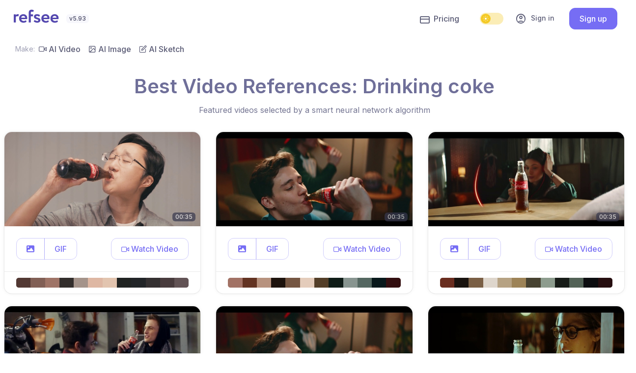

--- FILE ---
content_type: text/html; charset=utf-8
request_url: https://refsee.com/video/reference/best/drinking-coke/
body_size: 35356
content:
<!DOCTYPE html>
<html lang="en">

    
    
    
    

<head>


    <meta charset="UTF-8">
    <meta name="viewport" content="width=device-width, initial-scale=1.0">
    <meta http-equiv="X-UA-Compatible" content="ie=edge"><script type="text/javascript">window.NREUM||(NREUM={});NREUM.info={"beacon":"bam.nr-data.net","errorBeacon":"bam.nr-data.net","licenseKey":"NRBR-de5f74ed428913452d5","applicationID":"1100542341","transactionName":"ZANRZEVZD0MAAUBYW11JdUVZWxVZDgwbXFVaCFJARxYAUg4XQG5EQQlXRVRMW0MMA0ZFa18HXVReVgY=","queueTime":0,"applicationTime":815,"agent":""};
(window.NREUM||(NREUM={})).init={privacy:{cookies_enabled:true},ajax:{deny_list:["bam.nr-data.net"]},feature_flags:["soft_nav"],distributed_tracing:{enabled:true}};(window.NREUM||(NREUM={})).loader_config={agentID:"1120264360",accountID:"4305680",trustKey:"4305680",xpid:"UAUHVFBbCBABVVFSAgUFVVAA",licenseKey:"NRBR-de5f74ed428913452d5",applicationID:"1100542341",browserID:"1120264360"};;/*! For license information please see nr-loader-spa-1.308.0.min.js.LICENSE.txt */
(()=>{var e,t,r={384:(e,t,r)=>{"use strict";r.d(t,{NT:()=>a,US:()=>u,Zm:()=>o,bQ:()=>d,dV:()=>c,pV:()=>l});var n=r(6154),i=r(1863),s=r(1910);const a={beacon:"bam.nr-data.net",errorBeacon:"bam.nr-data.net"};function o(){return n.gm.NREUM||(n.gm.NREUM={}),void 0===n.gm.newrelic&&(n.gm.newrelic=n.gm.NREUM),n.gm.NREUM}function c(){let e=o();return e.o||(e.o={ST:n.gm.setTimeout,SI:n.gm.setImmediate||n.gm.setInterval,CT:n.gm.clearTimeout,XHR:n.gm.XMLHttpRequest,REQ:n.gm.Request,EV:n.gm.Event,PR:n.gm.Promise,MO:n.gm.MutationObserver,FETCH:n.gm.fetch,WS:n.gm.WebSocket},(0,s.i)(...Object.values(e.o))),e}function d(e,t){let r=o();r.initializedAgents??={},t.initializedAt={ms:(0,i.t)(),date:new Date},r.initializedAgents[e]=t}function u(e,t){o()[e]=t}function l(){return function(){let e=o();const t=e.info||{};e.info={beacon:a.beacon,errorBeacon:a.errorBeacon,...t}}(),function(){let e=o();const t=e.init||{};e.init={...t}}(),c(),function(){let e=o();const t=e.loader_config||{};e.loader_config={...t}}(),o()}},782:(e,t,r)=>{"use strict";r.d(t,{T:()=>n});const n=r(860).K7.pageViewTiming},860:(e,t,r)=>{"use strict";r.d(t,{$J:()=>u,K7:()=>c,P3:()=>d,XX:()=>i,Yy:()=>o,df:()=>s,qY:()=>n,v4:()=>a});const n="events",i="jserrors",s="browser/blobs",a="rum",o="browser/logs",c={ajax:"ajax",genericEvents:"generic_events",jserrors:i,logging:"logging",metrics:"metrics",pageAction:"page_action",pageViewEvent:"page_view_event",pageViewTiming:"page_view_timing",sessionReplay:"session_replay",sessionTrace:"session_trace",softNav:"soft_navigations",spa:"spa"},d={[c.pageViewEvent]:1,[c.pageViewTiming]:2,[c.metrics]:3,[c.jserrors]:4,[c.spa]:5,[c.ajax]:6,[c.sessionTrace]:7,[c.softNav]:8,[c.sessionReplay]:9,[c.logging]:10,[c.genericEvents]:11},u={[c.pageViewEvent]:a,[c.pageViewTiming]:n,[c.ajax]:n,[c.spa]:n,[c.softNav]:n,[c.metrics]:i,[c.jserrors]:i,[c.sessionTrace]:s,[c.sessionReplay]:s,[c.logging]:o,[c.genericEvents]:"ins"}},944:(e,t,r)=>{"use strict";r.d(t,{R:()=>i});var n=r(3241);function i(e,t){"function"==typeof console.debug&&(console.debug("New Relic Warning: https://github.com/newrelic/newrelic-browser-agent/blob/main/docs/warning-codes.md#".concat(e),t),(0,n.W)({agentIdentifier:null,drained:null,type:"data",name:"warn",feature:"warn",data:{code:e,secondary:t}}))}},993:(e,t,r)=>{"use strict";r.d(t,{A$:()=>s,ET:()=>a,TZ:()=>o,p_:()=>i});var n=r(860);const i={ERROR:"ERROR",WARN:"WARN",INFO:"INFO",DEBUG:"DEBUG",TRACE:"TRACE"},s={OFF:0,ERROR:1,WARN:2,INFO:3,DEBUG:4,TRACE:5},a="log",o=n.K7.logging},1541:(e,t,r)=>{"use strict";r.d(t,{U:()=>i,f:()=>n});const n={MFE:"MFE",BA:"BA"};function i(e,t){if(2!==t?.harvestEndpointVersion)return{};const r=t.agentRef.runtime.appMetadata.agents[0].entityGuid;return e?{"source.id":e.id,"source.name":e.name,"source.type":e.type,"parent.id":e.parent?.id||r,"parent.type":e.parent?.type||n.BA}:{"entity.guid":r,appId:t.agentRef.info.applicationID}}},1687:(e,t,r)=>{"use strict";r.d(t,{Ak:()=>d,Ze:()=>h,x3:()=>u});var n=r(3241),i=r(7836),s=r(3606),a=r(860),o=r(2646);const c={};function d(e,t){const r={staged:!1,priority:a.P3[t]||0};l(e),c[e].get(t)||c[e].set(t,r)}function u(e,t){e&&c[e]&&(c[e].get(t)&&c[e].delete(t),p(e,t,!1),c[e].size&&f(e))}function l(e){if(!e)throw new Error("agentIdentifier required");c[e]||(c[e]=new Map)}function h(e="",t="feature",r=!1){if(l(e),!e||!c[e].get(t)||r)return p(e,t);c[e].get(t).staged=!0,f(e)}function f(e){const t=Array.from(c[e]);t.every(([e,t])=>t.staged)&&(t.sort((e,t)=>e[1].priority-t[1].priority),t.forEach(([t])=>{c[e].delete(t),p(e,t)}))}function p(e,t,r=!0){const a=e?i.ee.get(e):i.ee,c=s.i.handlers;if(!a.aborted&&a.backlog&&c){if((0,n.W)({agentIdentifier:e,type:"lifecycle",name:"drain",feature:t}),r){const e=a.backlog[t],r=c[t];if(r){for(let t=0;e&&t<e.length;++t)g(e[t],r);Object.entries(r).forEach(([e,t])=>{Object.values(t||{}).forEach(t=>{t[0]?.on&&t[0]?.context()instanceof o.y&&t[0].on(e,t[1])})})}}a.isolatedBacklog||delete c[t],a.backlog[t]=null,a.emit("drain-"+t,[])}}function g(e,t){var r=e[1];Object.values(t[r]||{}).forEach(t=>{var r=e[0];if(t[0]===r){var n=t[1],i=e[3],s=e[2];n.apply(i,s)}})}},1738:(e,t,r)=>{"use strict";r.d(t,{U:()=>f,Y:()=>h});var n=r(3241),i=r(9908),s=r(1863),a=r(944),o=r(5701),c=r(3969),d=r(8362),u=r(860),l=r(4261);function h(e,t,r,s){const h=s||r;!h||h[e]&&h[e]!==d.d.prototype[e]||(h[e]=function(){(0,i.p)(c.xV,["API/"+e+"/called"],void 0,u.K7.metrics,r.ee),(0,n.W)({agentIdentifier:r.agentIdentifier,drained:!!o.B?.[r.agentIdentifier],type:"data",name:"api",feature:l.Pl+e,data:{}});try{return t.apply(this,arguments)}catch(e){(0,a.R)(23,e)}})}function f(e,t,r,n,a){const o=e.info;null===r?delete o.jsAttributes[t]:o.jsAttributes[t]=r,(a||null===r)&&(0,i.p)(l.Pl+n,[(0,s.t)(),t,r],void 0,"session",e.ee)}},1741:(e,t,r)=>{"use strict";r.d(t,{W:()=>s});var n=r(944),i=r(4261);class s{#e(e,...t){if(this[e]!==s.prototype[e])return this[e](...t);(0,n.R)(35,e)}addPageAction(e,t){return this.#e(i.hG,e,t)}register(e){return this.#e(i.eY,e)}recordCustomEvent(e,t){return this.#e(i.fF,e,t)}setPageViewName(e,t){return this.#e(i.Fw,e,t)}setCustomAttribute(e,t,r){return this.#e(i.cD,e,t,r)}noticeError(e,t){return this.#e(i.o5,e,t)}setUserId(e,t=!1){return this.#e(i.Dl,e,t)}setApplicationVersion(e){return this.#e(i.nb,e)}setErrorHandler(e){return this.#e(i.bt,e)}addRelease(e,t){return this.#e(i.k6,e,t)}log(e,t){return this.#e(i.$9,e,t)}start(){return this.#e(i.d3)}finished(e){return this.#e(i.BL,e)}recordReplay(){return this.#e(i.CH)}pauseReplay(){return this.#e(i.Tb)}addToTrace(e){return this.#e(i.U2,e)}setCurrentRouteName(e){return this.#e(i.PA,e)}interaction(e){return this.#e(i.dT,e)}wrapLogger(e,t,r){return this.#e(i.Wb,e,t,r)}measure(e,t){return this.#e(i.V1,e,t)}consent(e){return this.#e(i.Pv,e)}}},1863:(e,t,r)=>{"use strict";function n(){return Math.floor(performance.now())}r.d(t,{t:()=>n})},1910:(e,t,r)=>{"use strict";r.d(t,{i:()=>s});var n=r(944);const i=new Map;function s(...e){return e.every(e=>{if(i.has(e))return i.get(e);const t="function"==typeof e?e.toString():"",r=t.includes("[native code]"),s=t.includes("nrWrapper");return r||s||(0,n.R)(64,e?.name||t),i.set(e,r),r})}},2555:(e,t,r)=>{"use strict";r.d(t,{D:()=>o,f:()=>a});var n=r(384),i=r(8122);const s={beacon:n.NT.beacon,errorBeacon:n.NT.errorBeacon,licenseKey:void 0,applicationID:void 0,sa:void 0,queueTime:void 0,applicationTime:void 0,ttGuid:void 0,user:void 0,account:void 0,product:void 0,extra:void 0,jsAttributes:{},userAttributes:void 0,atts:void 0,transactionName:void 0,tNamePlain:void 0};function a(e){try{return!!e.licenseKey&&!!e.errorBeacon&&!!e.applicationID}catch(e){return!1}}const o=e=>(0,i.a)(e,s)},2614:(e,t,r)=>{"use strict";r.d(t,{BB:()=>a,H3:()=>n,g:()=>d,iL:()=>c,tS:()=>o,uh:()=>i,wk:()=>s});const n="NRBA",i="SESSION",s=144e5,a=18e5,o={STARTED:"session-started",PAUSE:"session-pause",RESET:"session-reset",RESUME:"session-resume",UPDATE:"session-update"},c={SAME_TAB:"same-tab",CROSS_TAB:"cross-tab"},d={OFF:0,FULL:1,ERROR:2}},2646:(e,t,r)=>{"use strict";r.d(t,{y:()=>n});class n{constructor(e){this.contextId=e}}},2843:(e,t,r)=>{"use strict";r.d(t,{G:()=>s,u:()=>i});var n=r(3878);function i(e,t=!1,r,i){(0,n.DD)("visibilitychange",function(){if(t)return void("hidden"===document.visibilityState&&e());e(document.visibilityState)},r,i)}function s(e,t,r){(0,n.sp)("pagehide",e,t,r)}},3241:(e,t,r)=>{"use strict";r.d(t,{W:()=>s});var n=r(6154);const i="newrelic";function s(e={}){try{n.gm.dispatchEvent(new CustomEvent(i,{detail:e}))}catch(e){}}},3304:(e,t,r)=>{"use strict";r.d(t,{A:()=>s});var n=r(7836);const i=()=>{const e=new WeakSet;return(t,r)=>{if("object"==typeof r&&null!==r){if(e.has(r))return;e.add(r)}return r}};function s(e){try{return JSON.stringify(e,i())??""}catch(e){try{n.ee.emit("internal-error",[e])}catch(e){}return""}}},3333:(e,t,r)=>{"use strict";r.d(t,{$v:()=>u,TZ:()=>n,Xh:()=>c,Zp:()=>i,kd:()=>d,mq:()=>o,nf:()=>a,qN:()=>s});const n=r(860).K7.genericEvents,i=["auxclick","click","copy","keydown","paste","scrollend"],s=["focus","blur"],a=4,o=1e3,c=2e3,d=["PageAction","UserAction","BrowserPerformance"],u={RESOURCES:"experimental.resources",REGISTER:"register"}},3434:(e,t,r)=>{"use strict";r.d(t,{Jt:()=>s,YM:()=>d});var n=r(7836),i=r(5607);const s="nr@original:".concat(i.W),a=50;var o=Object.prototype.hasOwnProperty,c=!1;function d(e,t){return e||(e=n.ee),r.inPlace=function(e,t,n,i,s){n||(n="");const a="-"===n.charAt(0);for(let o=0;o<t.length;o++){const c=t[o],d=e[c];l(d)||(e[c]=r(d,a?c+n:n,i,c,s))}},r.flag=s,r;function r(t,r,n,c,d){return l(t)?t:(r||(r=""),nrWrapper[s]=t,function(e,t,r){if(Object.defineProperty&&Object.keys)try{return Object.keys(e).forEach(function(r){Object.defineProperty(t,r,{get:function(){return e[r]},set:function(t){return e[r]=t,t}})}),t}catch(e){u([e],r)}for(var n in e)o.call(e,n)&&(t[n]=e[n])}(t,nrWrapper,e),nrWrapper);function nrWrapper(){var s,o,l,h;let f;try{o=this,s=[...arguments],l="function"==typeof n?n(s,o):n||{}}catch(t){u([t,"",[s,o,c],l],e)}i(r+"start",[s,o,c],l,d);const p=performance.now();let g;try{return h=t.apply(o,s),g=performance.now(),h}catch(e){throw g=performance.now(),i(r+"err",[s,o,e],l,d),f=e,f}finally{const e=g-p,t={start:p,end:g,duration:e,isLongTask:e>=a,methodName:c,thrownError:f};t.isLongTask&&i("long-task",[t,o],l,d),i(r+"end",[s,o,h],l,d)}}}function i(r,n,i,s){if(!c||t){var a=c;c=!0;try{e.emit(r,n,i,t,s)}catch(t){u([t,r,n,i],e)}c=a}}}function u(e,t){t||(t=n.ee);try{t.emit("internal-error",e)}catch(e){}}function l(e){return!(e&&"function"==typeof e&&e.apply&&!e[s])}},3606:(e,t,r)=>{"use strict";r.d(t,{i:()=>s});var n=r(9908);s.on=a;var i=s.handlers={};function s(e,t,r,s){a(s||n.d,i,e,t,r)}function a(e,t,r,i,s){s||(s="feature"),e||(e=n.d);var a=t[s]=t[s]||{};(a[r]=a[r]||[]).push([e,i])}},3738:(e,t,r)=>{"use strict";r.d(t,{He:()=>i,Kp:()=>o,Lc:()=>d,Rz:()=>u,TZ:()=>n,bD:()=>s,d3:()=>a,jx:()=>l,sl:()=>h,uP:()=>c});const n=r(860).K7.sessionTrace,i="bstResource",s="resource",a="-start",o="-end",c="fn"+a,d="fn"+o,u="pushState",l=1e3,h=3e4},3785:(e,t,r)=>{"use strict";r.d(t,{R:()=>c,b:()=>d});var n=r(9908),i=r(1863),s=r(860),a=r(3969),o=r(993);function c(e,t,r={},c=o.p_.INFO,d=!0,u,l=(0,i.t)()){(0,n.p)(a.xV,["API/logging/".concat(c.toLowerCase(),"/called")],void 0,s.K7.metrics,e),(0,n.p)(o.ET,[l,t,r,c,d,u],void 0,s.K7.logging,e)}function d(e){return"string"==typeof e&&Object.values(o.p_).some(t=>t===e.toUpperCase().trim())}},3878:(e,t,r)=>{"use strict";function n(e,t){return{capture:e,passive:!1,signal:t}}function i(e,t,r=!1,i){window.addEventListener(e,t,n(r,i))}function s(e,t,r=!1,i){document.addEventListener(e,t,n(r,i))}r.d(t,{DD:()=>s,jT:()=>n,sp:()=>i})},3962:(e,t,r)=>{"use strict";r.d(t,{AM:()=>a,O2:()=>l,OV:()=>s,Qu:()=>h,TZ:()=>c,ih:()=>f,pP:()=>o,t1:()=>u,tC:()=>i,wD:()=>d});var n=r(860);const i=["click","keydown","submit"],s="popstate",a="api",o="initialPageLoad",c=n.K7.softNav,d=5e3,u=500,l={INITIAL_PAGE_LOAD:"",ROUTE_CHANGE:1,UNSPECIFIED:2},h={INTERACTION:1,AJAX:2,CUSTOM_END:3,CUSTOM_TRACER:4},f={IP:"in progress",PF:"pending finish",FIN:"finished",CAN:"cancelled"}},3969:(e,t,r)=>{"use strict";r.d(t,{TZ:()=>n,XG:()=>o,rs:()=>i,xV:()=>a,z_:()=>s});const n=r(860).K7.metrics,i="sm",s="cm",a="storeSupportabilityMetrics",o="storeEventMetrics"},4234:(e,t,r)=>{"use strict";r.d(t,{W:()=>s});var n=r(7836),i=r(1687);class s{constructor(e,t){this.agentIdentifier=e,this.ee=n.ee.get(e),this.featureName=t,this.blocked=!1}deregisterDrain(){(0,i.x3)(this.agentIdentifier,this.featureName)}}},4261:(e,t,r)=>{"use strict";r.d(t,{$9:()=>u,BL:()=>c,CH:()=>p,Dl:()=>R,Fw:()=>w,PA:()=>v,Pl:()=>n,Pv:()=>A,Tb:()=>h,U2:()=>a,V1:()=>E,Wb:()=>T,bt:()=>y,cD:()=>b,d3:()=>x,dT:()=>d,eY:()=>g,fF:()=>f,hG:()=>s,hw:()=>i,k6:()=>o,nb:()=>m,o5:()=>l});const n="api-",i=n+"ixn-",s="addPageAction",a="addToTrace",o="addRelease",c="finished",d="interaction",u="log",l="noticeError",h="pauseReplay",f="recordCustomEvent",p="recordReplay",g="register",m="setApplicationVersion",v="setCurrentRouteName",b="setCustomAttribute",y="setErrorHandler",w="setPageViewName",R="setUserId",x="start",T="wrapLogger",E="measure",A="consent"},5205:(e,t,r)=>{"use strict";r.d(t,{j:()=>S});var n=r(384),i=r(1741);var s=r(2555),a=r(3333);const o=e=>{if(!e||"string"!=typeof e)return!1;try{document.createDocumentFragment().querySelector(e)}catch{return!1}return!0};var c=r(2614),d=r(944),u=r(8122);const l="[data-nr-mask]",h=e=>(0,u.a)(e,(()=>{const e={feature_flags:[],experimental:{allow_registered_children:!1,resources:!1},mask_selector:"*",block_selector:"[data-nr-block]",mask_input_options:{color:!1,date:!1,"datetime-local":!1,email:!1,month:!1,number:!1,range:!1,search:!1,tel:!1,text:!1,time:!1,url:!1,week:!1,textarea:!1,select:!1,password:!0}};return{ajax:{deny_list:void 0,block_internal:!0,enabled:!0,autoStart:!0},api:{get allow_registered_children(){return e.feature_flags.includes(a.$v.REGISTER)||e.experimental.allow_registered_children},set allow_registered_children(t){e.experimental.allow_registered_children=t},duplicate_registered_data:!1},browser_consent_mode:{enabled:!1},distributed_tracing:{enabled:void 0,exclude_newrelic_header:void 0,cors_use_newrelic_header:void 0,cors_use_tracecontext_headers:void 0,allowed_origins:void 0},get feature_flags(){return e.feature_flags},set feature_flags(t){e.feature_flags=t},generic_events:{enabled:!0,autoStart:!0},harvest:{interval:30},jserrors:{enabled:!0,autoStart:!0},logging:{enabled:!0,autoStart:!0},metrics:{enabled:!0,autoStart:!0},obfuscate:void 0,page_action:{enabled:!0},page_view_event:{enabled:!0,autoStart:!0},page_view_timing:{enabled:!0,autoStart:!0},performance:{capture_marks:!1,capture_measures:!1,capture_detail:!0,resources:{get enabled(){return e.feature_flags.includes(a.$v.RESOURCES)||e.experimental.resources},set enabled(t){e.experimental.resources=t},asset_types:[],first_party_domains:[],ignore_newrelic:!0}},privacy:{cookies_enabled:!0},proxy:{assets:void 0,beacon:void 0},session:{expiresMs:c.wk,inactiveMs:c.BB},session_replay:{autoStart:!0,enabled:!1,preload:!1,sampling_rate:10,error_sampling_rate:100,collect_fonts:!1,inline_images:!1,fix_stylesheets:!0,mask_all_inputs:!0,get mask_text_selector(){return e.mask_selector},set mask_text_selector(t){o(t)?e.mask_selector="".concat(t,",").concat(l):""===t||null===t?e.mask_selector=l:(0,d.R)(5,t)},get block_class(){return"nr-block"},get ignore_class(){return"nr-ignore"},get mask_text_class(){return"nr-mask"},get block_selector(){return e.block_selector},set block_selector(t){o(t)?e.block_selector+=",".concat(t):""!==t&&(0,d.R)(6,t)},get mask_input_options(){return e.mask_input_options},set mask_input_options(t){t&&"object"==typeof t?e.mask_input_options={...t,password:!0}:(0,d.R)(7,t)}},session_trace:{enabled:!0,autoStart:!0},soft_navigations:{enabled:!0,autoStart:!0},spa:{enabled:!0,autoStart:!0},ssl:void 0,user_actions:{enabled:!0,elementAttributes:["id","className","tagName","type"]}}})());var f=r(6154),p=r(9324);let g=0;const m={buildEnv:p.F3,distMethod:p.Xs,version:p.xv,originTime:f.WN},v={consented:!1},b={appMetadata:{},get consented(){return this.session?.state?.consent||v.consented},set consented(e){v.consented=e},customTransaction:void 0,denyList:void 0,disabled:!1,harvester:void 0,isolatedBacklog:!1,isRecording:!1,loaderType:void 0,maxBytes:3e4,obfuscator:void 0,onerror:void 0,ptid:void 0,releaseIds:{},session:void 0,timeKeeper:void 0,registeredEntities:[],jsAttributesMetadata:{bytes:0},get harvestCount(){return++g}},y=e=>{const t=(0,u.a)(e,b),r=Object.keys(m).reduce((e,t)=>(e[t]={value:m[t],writable:!1,configurable:!0,enumerable:!0},e),{});return Object.defineProperties(t,r)};var w=r(5701);const R=e=>{const t=e.startsWith("http");e+="/",r.p=t?e:"https://"+e};var x=r(7836),T=r(3241);const E={accountID:void 0,trustKey:void 0,agentID:void 0,licenseKey:void 0,applicationID:void 0,xpid:void 0},A=e=>(0,u.a)(e,E),_=new Set;function S(e,t={},r,a){let{init:o,info:c,loader_config:d,runtime:u={},exposed:l=!0}=t;if(!c){const e=(0,n.pV)();o=e.init,c=e.info,d=e.loader_config}e.init=h(o||{}),e.loader_config=A(d||{}),c.jsAttributes??={},f.bv&&(c.jsAttributes.isWorker=!0),e.info=(0,s.D)(c);const p=e.init,g=[c.beacon,c.errorBeacon];_.has(e.agentIdentifier)||(p.proxy.assets&&(R(p.proxy.assets),g.push(p.proxy.assets)),p.proxy.beacon&&g.push(p.proxy.beacon),e.beacons=[...g],function(e){const t=(0,n.pV)();Object.getOwnPropertyNames(i.W.prototype).forEach(r=>{const n=i.W.prototype[r];if("function"!=typeof n||"constructor"===n)return;let s=t[r];e[r]&&!1!==e.exposed&&"micro-agent"!==e.runtime?.loaderType&&(t[r]=(...t)=>{const n=e[r](...t);return s?s(...t):n})})}(e),(0,n.US)("activatedFeatures",w.B)),u.denyList=[...p.ajax.deny_list||[],...p.ajax.block_internal?g:[]],u.ptid=e.agentIdentifier,u.loaderType=r,e.runtime=y(u),_.has(e.agentIdentifier)||(e.ee=x.ee.get(e.agentIdentifier),e.exposed=l,(0,T.W)({agentIdentifier:e.agentIdentifier,drained:!!w.B?.[e.agentIdentifier],type:"lifecycle",name:"initialize",feature:void 0,data:e.config})),_.add(e.agentIdentifier)}},5270:(e,t,r)=>{"use strict";r.d(t,{Aw:()=>a,SR:()=>s,rF:()=>o});var n=r(384),i=r(7767);function s(e){return!!(0,n.dV)().o.MO&&(0,i.V)(e)&&!0===e?.session_trace.enabled}function a(e){return!0===e?.session_replay.preload&&s(e)}function o(e,t){try{if("string"==typeof t?.type){if("password"===t.type.toLowerCase())return"*".repeat(e?.length||0);if(void 0!==t?.dataset?.nrUnmask||t?.classList?.contains("nr-unmask"))return e}}catch(e){}return"string"==typeof e?e.replace(/[\S]/g,"*"):"*".repeat(e?.length||0)}},5289:(e,t,r)=>{"use strict";r.d(t,{GG:()=>a,Qr:()=>c,sB:()=>o});var n=r(3878),i=r(6389);function s(){return"undefined"==typeof document||"complete"===document.readyState}function a(e,t){if(s())return e();const r=(0,i.J)(e),a=setInterval(()=>{s()&&(clearInterval(a),r())},500);(0,n.sp)("load",r,t)}function o(e){if(s())return e();(0,n.DD)("DOMContentLoaded",e)}function c(e){if(s())return e();(0,n.sp)("popstate",e)}},5607:(e,t,r)=>{"use strict";r.d(t,{W:()=>n});const n=(0,r(9566).bz)()},5701:(e,t,r)=>{"use strict";r.d(t,{B:()=>s,t:()=>a});var n=r(3241);const i=new Set,s={};function a(e,t){const r=t.agentIdentifier;s[r]??={},e&&"object"==typeof e&&(i.has(r)||(t.ee.emit("rumresp",[e]),s[r]=e,i.add(r),(0,n.W)({agentIdentifier:r,loaded:!0,drained:!0,type:"lifecycle",name:"load",feature:void 0,data:e})))}},6154:(e,t,r)=>{"use strict";r.d(t,{OF:()=>d,RI:()=>i,WN:()=>h,bv:()=>s,eN:()=>f,gm:()=>a,lR:()=>l,m:()=>c,mw:()=>o,sb:()=>u});var n=r(1863);const i="undefined"!=typeof window&&!!window.document,s="undefined"!=typeof WorkerGlobalScope&&("undefined"!=typeof self&&self instanceof WorkerGlobalScope&&self.navigator instanceof WorkerNavigator||"undefined"!=typeof globalThis&&globalThis instanceof WorkerGlobalScope&&globalThis.navigator instanceof WorkerNavigator),a=i?window:"undefined"!=typeof WorkerGlobalScope&&("undefined"!=typeof self&&self instanceof WorkerGlobalScope&&self||"undefined"!=typeof globalThis&&globalThis instanceof WorkerGlobalScope&&globalThis),o=Boolean("hidden"===a?.document?.visibilityState),c=""+a?.location,d=/iPad|iPhone|iPod/.test(a.navigator?.userAgent),u=d&&"undefined"==typeof SharedWorker,l=(()=>{const e=a.navigator?.userAgent?.match(/Firefox[/\s](\d+\.\d+)/);return Array.isArray(e)&&e.length>=2?+e[1]:0})(),h=Date.now()-(0,n.t)(),f=()=>"undefined"!=typeof PerformanceNavigationTiming&&a?.performance?.getEntriesByType("navigation")?.[0]?.responseStart},6344:(e,t,r)=>{"use strict";r.d(t,{BB:()=>u,Qb:()=>l,TZ:()=>i,Ug:()=>a,Vh:()=>s,_s:()=>o,bc:()=>d,yP:()=>c});var n=r(2614);const i=r(860).K7.sessionReplay,s="errorDuringReplay",a=.12,o={DomContentLoaded:0,Load:1,FullSnapshot:2,IncrementalSnapshot:3,Meta:4,Custom:5},c={[n.g.ERROR]:15e3,[n.g.FULL]:3e5,[n.g.OFF]:0},d={RESET:{message:"Session was reset",sm:"Reset"},IMPORT:{message:"Recorder failed to import",sm:"Import"},TOO_MANY:{message:"429: Too Many Requests",sm:"Too-Many"},TOO_BIG:{message:"Payload was too large",sm:"Too-Big"},CROSS_TAB:{message:"Session Entity was set to OFF on another tab",sm:"Cross-Tab"},ENTITLEMENTS:{message:"Session Replay is not allowed and will not be started",sm:"Entitlement"}},u=5e3,l={API:"api",RESUME:"resume",SWITCH_TO_FULL:"switchToFull",INITIALIZE:"initialize",PRELOAD:"preload"}},6389:(e,t,r)=>{"use strict";function n(e,t=500,r={}){const n=r?.leading||!1;let i;return(...r)=>{n&&void 0===i&&(e.apply(this,r),i=setTimeout(()=>{i=clearTimeout(i)},t)),n||(clearTimeout(i),i=setTimeout(()=>{e.apply(this,r)},t))}}function i(e){let t=!1;return(...r)=>{t||(t=!0,e.apply(this,r))}}r.d(t,{J:()=>i,s:()=>n})},6630:(e,t,r)=>{"use strict";r.d(t,{T:()=>n});const n=r(860).K7.pageViewEvent},6774:(e,t,r)=>{"use strict";r.d(t,{T:()=>n});const n=r(860).K7.jserrors},7295:(e,t,r)=>{"use strict";r.d(t,{Xv:()=>a,gX:()=>i,iW:()=>s});var n=[];function i(e){if(!e||s(e))return!1;if(0===n.length)return!0;if("*"===n[0].hostname)return!1;for(var t=0;t<n.length;t++){var r=n[t];if(r.hostname.test(e.hostname)&&r.pathname.test(e.pathname))return!1}return!0}function s(e){return void 0===e.hostname}function a(e){if(n=[],e&&e.length)for(var t=0;t<e.length;t++){let r=e[t];if(!r)continue;if("*"===r)return void(n=[{hostname:"*"}]);0===r.indexOf("http://")?r=r.substring(7):0===r.indexOf("https://")&&(r=r.substring(8));const i=r.indexOf("/");let s,a;i>0?(s=r.substring(0,i),a=r.substring(i)):(s=r,a="*");let[c]=s.split(":");n.push({hostname:o(c),pathname:o(a,!0)})}}function o(e,t=!1){const r=e.replace(/[.+?^${}()|[\]\\]/g,e=>"\\"+e).replace(/\*/g,".*?");return new RegExp((t?"^":"")+r+"$")}},7485:(e,t,r)=>{"use strict";r.d(t,{D:()=>i});var n=r(6154);function i(e){if(0===(e||"").indexOf("data:"))return{protocol:"data"};try{const t=new URL(e,location.href),r={port:t.port,hostname:t.hostname,pathname:t.pathname,search:t.search,protocol:t.protocol.slice(0,t.protocol.indexOf(":")),sameOrigin:t.protocol===n.gm?.location?.protocol&&t.host===n.gm?.location?.host};return r.port&&""!==r.port||("http:"===t.protocol&&(r.port="80"),"https:"===t.protocol&&(r.port="443")),r.pathname&&""!==r.pathname?r.pathname.startsWith("/")||(r.pathname="/".concat(r.pathname)):r.pathname="/",r}catch(e){return{}}}},7699:(e,t,r)=>{"use strict";r.d(t,{It:()=>s,KC:()=>o,No:()=>i,qh:()=>a});var n=r(860);const i=16e3,s=1e6,a="SESSION_ERROR",o={[n.K7.logging]:!0,[n.K7.genericEvents]:!1,[n.K7.jserrors]:!1,[n.K7.ajax]:!1}},7767:(e,t,r)=>{"use strict";r.d(t,{V:()=>i});var n=r(6154);const i=e=>n.RI&&!0===e?.privacy.cookies_enabled},7836:(e,t,r)=>{"use strict";r.d(t,{P:()=>o,ee:()=>c});var n=r(384),i=r(8990),s=r(2646),a=r(5607);const o="nr@context:".concat(a.W),c=function e(t,r){var n={},a={},u={},l=!1;try{l=16===r.length&&d.initializedAgents?.[r]?.runtime.isolatedBacklog}catch(e){}var h={on:p,addEventListener:p,removeEventListener:function(e,t){var r=n[e];if(!r)return;for(var i=0;i<r.length;i++)r[i]===t&&r.splice(i,1)},emit:function(e,r,n,i,s){!1!==s&&(s=!0);if(c.aborted&&!i)return;t&&s&&t.emit(e,r,n);var o=f(n);g(e).forEach(e=>{e.apply(o,r)});var d=v()[a[e]];d&&d.push([h,e,r,o]);return o},get:m,listeners:g,context:f,buffer:function(e,t){const r=v();if(t=t||"feature",h.aborted)return;Object.entries(e||{}).forEach(([e,n])=>{a[n]=t,t in r||(r[t]=[])})},abort:function(){h._aborted=!0,Object.keys(h.backlog).forEach(e=>{delete h.backlog[e]})},isBuffering:function(e){return!!v()[a[e]]},debugId:r,backlog:l?{}:t&&"object"==typeof t.backlog?t.backlog:{},isolatedBacklog:l};return Object.defineProperty(h,"aborted",{get:()=>{let e=h._aborted||!1;return e||(t&&(e=t.aborted),e)}}),h;function f(e){return e&&e instanceof s.y?e:e?(0,i.I)(e,o,()=>new s.y(o)):new s.y(o)}function p(e,t){n[e]=g(e).concat(t)}function g(e){return n[e]||[]}function m(t){return u[t]=u[t]||e(h,t)}function v(){return h.backlog}}(void 0,"globalEE"),d=(0,n.Zm)();d.ee||(d.ee=c)},8122:(e,t,r)=>{"use strict";r.d(t,{a:()=>i});var n=r(944);function i(e,t){try{if(!e||"object"!=typeof e)return(0,n.R)(3);if(!t||"object"!=typeof t)return(0,n.R)(4);const r=Object.create(Object.getPrototypeOf(t),Object.getOwnPropertyDescriptors(t)),s=0===Object.keys(r).length?e:r;for(let a in s)if(void 0!==e[a])try{if(null===e[a]){r[a]=null;continue}Array.isArray(e[a])&&Array.isArray(t[a])?r[a]=Array.from(new Set([...e[a],...t[a]])):"object"==typeof e[a]&&"object"==typeof t[a]?r[a]=i(e[a],t[a]):r[a]=e[a]}catch(e){r[a]||(0,n.R)(1,e)}return r}catch(e){(0,n.R)(2,e)}}},8139:(e,t,r)=>{"use strict";r.d(t,{u:()=>h});var n=r(7836),i=r(3434),s=r(8990),a=r(6154);const o={},c=a.gm.XMLHttpRequest,d="addEventListener",u="removeEventListener",l="nr@wrapped:".concat(n.P);function h(e){var t=function(e){return(e||n.ee).get("events")}(e);if(o[t.debugId]++)return t;o[t.debugId]=1;var r=(0,i.YM)(t,!0);function h(e){r.inPlace(e,[d,u],"-",p)}function p(e,t){return e[1]}return"getPrototypeOf"in Object&&(a.RI&&f(document,h),c&&f(c.prototype,h),f(a.gm,h)),t.on(d+"-start",function(e,t){var n=e[1];if(null!==n&&("function"==typeof n||"object"==typeof n)&&"newrelic"!==e[0]){var i=(0,s.I)(n,l,function(){var e={object:function(){if("function"!=typeof n.handleEvent)return;return n.handleEvent.apply(n,arguments)},function:n}[typeof n];return e?r(e,"fn-",null,e.name||"anonymous"):n});this.wrapped=e[1]=i}}),t.on(u+"-start",function(e){e[1]=this.wrapped||e[1]}),t}function f(e,t,...r){let n=e;for(;"object"==typeof n&&!Object.prototype.hasOwnProperty.call(n,d);)n=Object.getPrototypeOf(n);n&&t(n,...r)}},8362:(e,t,r)=>{"use strict";r.d(t,{d:()=>s});var n=r(9566),i=r(1741);class s extends i.W{agentIdentifier=(0,n.LA)(16)}},8374:(e,t,r)=>{r.nc=(()=>{try{return document?.currentScript?.nonce}catch(e){}return""})()},8990:(e,t,r)=>{"use strict";r.d(t,{I:()=>i});var n=Object.prototype.hasOwnProperty;function i(e,t,r){if(n.call(e,t))return e[t];var i=r();if(Object.defineProperty&&Object.keys)try{return Object.defineProperty(e,t,{value:i,writable:!0,enumerable:!1}),i}catch(e){}return e[t]=i,i}},9119:(e,t,r)=>{"use strict";r.d(t,{L:()=>s});var n=/([^?#]*)[^#]*(#[^?]*|$).*/,i=/([^?#]*)().*/;function s(e,t){return e?e.replace(t?n:i,"$1$2"):e}},9300:(e,t,r)=>{"use strict";r.d(t,{T:()=>n});const n=r(860).K7.ajax},9324:(e,t,r)=>{"use strict";r.d(t,{AJ:()=>a,F3:()=>i,Xs:()=>s,Yq:()=>o,xv:()=>n});const n="1.308.0",i="PROD",s="CDN",a="@newrelic/rrweb",o="1.0.1"},9566:(e,t,r)=>{"use strict";r.d(t,{LA:()=>o,ZF:()=>c,bz:()=>a,el:()=>d});var n=r(6154);const i="xxxxxxxx-xxxx-4xxx-yxxx-xxxxxxxxxxxx";function s(e,t){return e?15&e[t]:16*Math.random()|0}function a(){const e=n.gm?.crypto||n.gm?.msCrypto;let t,r=0;return e&&e.getRandomValues&&(t=e.getRandomValues(new Uint8Array(30))),i.split("").map(e=>"x"===e?s(t,r++).toString(16):"y"===e?(3&s()|8).toString(16):e).join("")}function o(e){const t=n.gm?.crypto||n.gm?.msCrypto;let r,i=0;t&&t.getRandomValues&&(r=t.getRandomValues(new Uint8Array(e)));const a=[];for(var o=0;o<e;o++)a.push(s(r,i++).toString(16));return a.join("")}function c(){return o(16)}function d(){return o(32)}},9908:(e,t,r)=>{"use strict";r.d(t,{d:()=>n,p:()=>i});var n=r(7836).ee.get("handle");function i(e,t,r,i,s){s?(s.buffer([e],i),s.emit(e,t,r)):(n.buffer([e],i),n.emit(e,t,r))}}},n={};function i(e){var t=n[e];if(void 0!==t)return t.exports;var s=n[e]={exports:{}};return r[e](s,s.exports,i),s.exports}i.m=r,i.d=(e,t)=>{for(var r in t)i.o(t,r)&&!i.o(e,r)&&Object.defineProperty(e,r,{enumerable:!0,get:t[r]})},i.f={},i.e=e=>Promise.all(Object.keys(i.f).reduce((t,r)=>(i.f[r](e,t),t),[])),i.u=e=>({212:"nr-spa-compressor",249:"nr-spa-recorder",478:"nr-spa"}[e]+"-1.308.0.min.js"),i.o=(e,t)=>Object.prototype.hasOwnProperty.call(e,t),e={},t="NRBA-1.308.0.PROD:",i.l=(r,n,s,a)=>{if(e[r])e[r].push(n);else{var o,c;if(void 0!==s)for(var d=document.getElementsByTagName("script"),u=0;u<d.length;u++){var l=d[u];if(l.getAttribute("src")==r||l.getAttribute("data-webpack")==t+s){o=l;break}}if(!o){c=!0;var h={478:"sha512-RSfSVnmHk59T/uIPbdSE0LPeqcEdF4/+XhfJdBuccH5rYMOEZDhFdtnh6X6nJk7hGpzHd9Ujhsy7lZEz/ORYCQ==",249:"sha512-ehJXhmntm85NSqW4MkhfQqmeKFulra3klDyY0OPDUE+sQ3GokHlPh1pmAzuNy//3j4ac6lzIbmXLvGQBMYmrkg==",212:"sha512-B9h4CR46ndKRgMBcK+j67uSR2RCnJfGefU+A7FrgR/k42ovXy5x/MAVFiSvFxuVeEk/pNLgvYGMp1cBSK/G6Fg=="};(o=document.createElement("script")).charset="utf-8",i.nc&&o.setAttribute("nonce",i.nc),o.setAttribute("data-webpack",t+s),o.src=r,0!==o.src.indexOf(window.location.origin+"/")&&(o.crossOrigin="anonymous"),h[a]&&(o.integrity=h[a])}e[r]=[n];var f=(t,n)=>{o.onerror=o.onload=null,clearTimeout(p);var i=e[r];if(delete e[r],o.parentNode&&o.parentNode.removeChild(o),i&&i.forEach(e=>e(n)),t)return t(n)},p=setTimeout(f.bind(null,void 0,{type:"timeout",target:o}),12e4);o.onerror=f.bind(null,o.onerror),o.onload=f.bind(null,o.onload),c&&document.head.appendChild(o)}},i.r=e=>{"undefined"!=typeof Symbol&&Symbol.toStringTag&&Object.defineProperty(e,Symbol.toStringTag,{value:"Module"}),Object.defineProperty(e,"__esModule",{value:!0})},i.p="https://js-agent.newrelic.com/",(()=>{var e={38:0,788:0};i.f.j=(t,r)=>{var n=i.o(e,t)?e[t]:void 0;if(0!==n)if(n)r.push(n[2]);else{var s=new Promise((r,i)=>n=e[t]=[r,i]);r.push(n[2]=s);var a=i.p+i.u(t),o=new Error;i.l(a,r=>{if(i.o(e,t)&&(0!==(n=e[t])&&(e[t]=void 0),n)){var s=r&&("load"===r.type?"missing":r.type),a=r&&r.target&&r.target.src;o.message="Loading chunk "+t+" failed: ("+s+": "+a+")",o.name="ChunkLoadError",o.type=s,o.request=a,n[1](o)}},"chunk-"+t,t)}};var t=(t,r)=>{var n,s,[a,o,c]=r,d=0;if(a.some(t=>0!==e[t])){for(n in o)i.o(o,n)&&(i.m[n]=o[n]);if(c)c(i)}for(t&&t(r);d<a.length;d++)s=a[d],i.o(e,s)&&e[s]&&e[s][0](),e[s]=0},r=self["webpackChunk:NRBA-1.308.0.PROD"]=self["webpackChunk:NRBA-1.308.0.PROD"]||[];r.forEach(t.bind(null,0)),r.push=t.bind(null,r.push.bind(r))})(),(()=>{"use strict";i(8374);var e=i(8362),t=i(860);const r=Object.values(t.K7);var n=i(5205);var s=i(9908),a=i(1863),o=i(4261),c=i(1738);var d=i(1687),u=i(4234),l=i(5289),h=i(6154),f=i(944),p=i(5270),g=i(7767),m=i(6389),v=i(7699);class b extends u.W{constructor(e,t){super(e.agentIdentifier,t),this.agentRef=e,this.abortHandler=void 0,this.featAggregate=void 0,this.loadedSuccessfully=void 0,this.onAggregateImported=new Promise(e=>{this.loadedSuccessfully=e}),this.deferred=Promise.resolve(),!1===e.init[this.featureName].autoStart?this.deferred=new Promise((t,r)=>{this.ee.on("manual-start-all",(0,m.J)(()=>{(0,d.Ak)(e.agentIdentifier,this.featureName),t()}))}):(0,d.Ak)(e.agentIdentifier,t)}importAggregator(e,t,r={}){if(this.featAggregate)return;const n=async()=>{let n;await this.deferred;try{if((0,g.V)(e.init)){const{setupAgentSession:t}=await i.e(478).then(i.bind(i,8766));n=t(e)}}catch(e){(0,f.R)(20,e),this.ee.emit("internal-error",[e]),(0,s.p)(v.qh,[e],void 0,this.featureName,this.ee)}try{if(!this.#t(this.featureName,n,e.init))return(0,d.Ze)(this.agentIdentifier,this.featureName),void this.loadedSuccessfully(!1);const{Aggregate:i}=await t();this.featAggregate=new i(e,r),e.runtime.harvester.initializedAggregates.push(this.featAggregate),this.loadedSuccessfully(!0)}catch(e){(0,f.R)(34,e),this.abortHandler?.(),(0,d.Ze)(this.agentIdentifier,this.featureName,!0),this.loadedSuccessfully(!1),this.ee&&this.ee.abort()}};h.RI?(0,l.GG)(()=>n(),!0):n()}#t(e,r,n){if(this.blocked)return!1;switch(e){case t.K7.sessionReplay:return(0,p.SR)(n)&&!!r;case t.K7.sessionTrace:return!!r;default:return!0}}}var y=i(6630),w=i(2614),R=i(3241);class x extends b{static featureName=y.T;constructor(e){var t;super(e,y.T),this.setupInspectionEvents(e.agentIdentifier),t=e,(0,c.Y)(o.Fw,function(e,r){"string"==typeof e&&("/"!==e.charAt(0)&&(e="/"+e),t.runtime.customTransaction=(r||"http://custom.transaction")+e,(0,s.p)(o.Pl+o.Fw,[(0,a.t)()],void 0,void 0,t.ee))},t),this.importAggregator(e,()=>i.e(478).then(i.bind(i,2467)))}setupInspectionEvents(e){const t=(t,r)=>{t&&(0,R.W)({agentIdentifier:e,timeStamp:t.timeStamp,loaded:"complete"===t.target.readyState,type:"window",name:r,data:t.target.location+""})};(0,l.sB)(e=>{t(e,"DOMContentLoaded")}),(0,l.GG)(e=>{t(e,"load")}),(0,l.Qr)(e=>{t(e,"navigate")}),this.ee.on(w.tS.UPDATE,(t,r)=>{(0,R.W)({agentIdentifier:e,type:"lifecycle",name:"session",data:r})})}}var T=i(384);class E extends e.d{constructor(e){var t;(super(),h.gm)?(this.features={},(0,T.bQ)(this.agentIdentifier,this),this.desiredFeatures=new Set(e.features||[]),this.desiredFeatures.add(x),(0,n.j)(this,e,e.loaderType||"agent"),t=this,(0,c.Y)(o.cD,function(e,r,n=!1){if("string"==typeof e){if(["string","number","boolean"].includes(typeof r)||null===r)return(0,c.U)(t,e,r,o.cD,n);(0,f.R)(40,typeof r)}else(0,f.R)(39,typeof e)},t),function(e){(0,c.Y)(o.Dl,function(t,r=!1){if("string"!=typeof t&&null!==t)return void(0,f.R)(41,typeof t);const n=e.info.jsAttributes["enduser.id"];r&&null!=n&&n!==t?(0,s.p)(o.Pl+"setUserIdAndResetSession",[t],void 0,"session",e.ee):(0,c.U)(e,"enduser.id",t,o.Dl,!0)},e)}(this),function(e){(0,c.Y)(o.nb,function(t){if("string"==typeof t||null===t)return(0,c.U)(e,"application.version",t,o.nb,!1);(0,f.R)(42,typeof t)},e)}(this),function(e){(0,c.Y)(o.d3,function(){e.ee.emit("manual-start-all")},e)}(this),function(e){(0,c.Y)(o.Pv,function(t=!0){if("boolean"==typeof t){if((0,s.p)(o.Pl+o.Pv,[t],void 0,"session",e.ee),e.runtime.consented=t,t){const t=e.features.page_view_event;t.onAggregateImported.then(e=>{const r=t.featAggregate;e&&!r.sentRum&&r.sendRum()})}}else(0,f.R)(65,typeof t)},e)}(this),this.run()):(0,f.R)(21)}get config(){return{info:this.info,init:this.init,loader_config:this.loader_config,runtime:this.runtime}}get api(){return this}run(){try{const e=function(e){const t={};return r.forEach(r=>{t[r]=!!e[r]?.enabled}),t}(this.init),n=[...this.desiredFeatures];n.sort((e,r)=>t.P3[e.featureName]-t.P3[r.featureName]),n.forEach(r=>{if(!e[r.featureName]&&r.featureName!==t.K7.pageViewEvent)return;if(r.featureName===t.K7.spa)return void(0,f.R)(67);const n=function(e){switch(e){case t.K7.ajax:return[t.K7.jserrors];case t.K7.sessionTrace:return[t.K7.ajax,t.K7.pageViewEvent];case t.K7.sessionReplay:return[t.K7.sessionTrace];case t.K7.pageViewTiming:return[t.K7.pageViewEvent];default:return[]}}(r.featureName).filter(e=>!(e in this.features));n.length>0&&(0,f.R)(36,{targetFeature:r.featureName,missingDependencies:n}),this.features[r.featureName]=new r(this)})}catch(e){(0,f.R)(22,e);for(const e in this.features)this.features[e].abortHandler?.();const t=(0,T.Zm)();delete t.initializedAgents[this.agentIdentifier]?.features,delete this.sharedAggregator;return t.ee.get(this.agentIdentifier).abort(),!1}}}var A=i(2843),_=i(782);class S extends b{static featureName=_.T;constructor(e){super(e,_.T),h.RI&&((0,A.u)(()=>(0,s.p)("docHidden",[(0,a.t)()],void 0,_.T,this.ee),!0),(0,A.G)(()=>(0,s.p)("winPagehide",[(0,a.t)()],void 0,_.T,this.ee)),this.importAggregator(e,()=>i.e(478).then(i.bind(i,9917))))}}var O=i(3969);class I extends b{static featureName=O.TZ;constructor(e){super(e,O.TZ),h.RI&&document.addEventListener("securitypolicyviolation",e=>{(0,s.p)(O.xV,["Generic/CSPViolation/Detected"],void 0,this.featureName,this.ee)}),this.importAggregator(e,()=>i.e(478).then(i.bind(i,6555)))}}var N=i(6774),P=i(3878),k=i(3304);class D{constructor(e,t,r,n,i){this.name="UncaughtError",this.message="string"==typeof e?e:(0,k.A)(e),this.sourceURL=t,this.line=r,this.column=n,this.__newrelic=i}}function C(e){return M(e)?e:new D(void 0!==e?.message?e.message:e,e?.filename||e?.sourceURL,e?.lineno||e?.line,e?.colno||e?.col,e?.__newrelic,e?.cause)}function j(e){const t="Unhandled Promise Rejection: ";if(!e?.reason)return;if(M(e.reason)){try{e.reason.message.startsWith(t)||(e.reason.message=t+e.reason.message)}catch(e){}return C(e.reason)}const r=C(e.reason);return(r.message||"").startsWith(t)||(r.message=t+r.message),r}function L(e){if(e.error instanceof SyntaxError&&!/:\d+$/.test(e.error.stack?.trim())){const t=new D(e.message,e.filename,e.lineno,e.colno,e.error.__newrelic,e.cause);return t.name=SyntaxError.name,t}return M(e.error)?e.error:C(e)}function M(e){return e instanceof Error&&!!e.stack}function H(e,r,n,i,o=(0,a.t)()){"string"==typeof e&&(e=new Error(e)),(0,s.p)("err",[e,o,!1,r,n.runtime.isRecording,void 0,i],void 0,t.K7.jserrors,n.ee),(0,s.p)("uaErr",[],void 0,t.K7.genericEvents,n.ee)}var B=i(1541),K=i(993),W=i(3785);function U(e,{customAttributes:t={},level:r=K.p_.INFO}={},n,i,s=(0,a.t)()){(0,W.R)(n.ee,e,t,r,!1,i,s)}function F(e,r,n,i,c=(0,a.t)()){(0,s.p)(o.Pl+o.hG,[c,e,r,i],void 0,t.K7.genericEvents,n.ee)}function V(e,r,n,i,c=(0,a.t)()){const{start:d,end:u,customAttributes:l}=r||{},h={customAttributes:l||{}};if("object"!=typeof h.customAttributes||"string"!=typeof e||0===e.length)return void(0,f.R)(57);const p=(e,t)=>null==e?t:"number"==typeof e?e:e instanceof PerformanceMark?e.startTime:Number.NaN;if(h.start=p(d,0),h.end=p(u,c),Number.isNaN(h.start)||Number.isNaN(h.end))(0,f.R)(57);else{if(h.duration=h.end-h.start,!(h.duration<0))return(0,s.p)(o.Pl+o.V1,[h,e,i],void 0,t.K7.genericEvents,n.ee),h;(0,f.R)(58)}}function G(e,r={},n,i,c=(0,a.t)()){(0,s.p)(o.Pl+o.fF,[c,e,r,i],void 0,t.K7.genericEvents,n.ee)}function z(e){(0,c.Y)(o.eY,function(t){return Y(e,t)},e)}function Y(e,r,n){(0,f.R)(54,"newrelic.register"),r||={},r.type=B.f.MFE,r.licenseKey||=e.info.licenseKey,r.blocked=!1,r.parent=n||{},Array.isArray(r.tags)||(r.tags=[]);const i={};r.tags.forEach(e=>{"name"!==e&&"id"!==e&&(i["source.".concat(e)]=!0)}),r.isolated??=!0;let o=()=>{};const c=e.runtime.registeredEntities;if(!r.isolated){const e=c.find(({metadata:{target:{id:e}}})=>e===r.id&&!r.isolated);if(e)return e}const d=e=>{r.blocked=!0,o=e};function u(e){return"string"==typeof e&&!!e.trim()&&e.trim().length<501||"number"==typeof e}e.init.api.allow_registered_children||d((0,m.J)(()=>(0,f.R)(55))),u(r.id)&&u(r.name)||d((0,m.J)(()=>(0,f.R)(48,r)));const l={addPageAction:(t,n={})=>g(F,[t,{...i,...n},e],r),deregister:()=>{d((0,m.J)(()=>(0,f.R)(68)))},log:(t,n={})=>g(U,[t,{...n,customAttributes:{...i,...n.customAttributes||{}}},e],r),measure:(t,n={})=>g(V,[t,{...n,customAttributes:{...i,...n.customAttributes||{}}},e],r),noticeError:(t,n={})=>g(H,[t,{...i,...n},e],r),register:(t={})=>g(Y,[e,t],l.metadata.target),recordCustomEvent:(t,n={})=>g(G,[t,{...i,...n},e],r),setApplicationVersion:e=>p("application.version",e),setCustomAttribute:(e,t)=>p(e,t),setUserId:e=>p("enduser.id",e),metadata:{customAttributes:i,target:r}},h=()=>(r.blocked&&o(),r.blocked);h()||c.push(l);const p=(e,t)=>{h()||(i[e]=t)},g=(r,n,i)=>{if(h())return;const o=(0,a.t)();(0,s.p)(O.xV,["API/register/".concat(r.name,"/called")],void 0,t.K7.metrics,e.ee);try{if(e.init.api.duplicate_registered_data&&"register"!==r.name){let e=n;if(n[1]instanceof Object){const t={"child.id":i.id,"child.type":i.type};e="customAttributes"in n[1]?[n[0],{...n[1],customAttributes:{...n[1].customAttributes,...t}},...n.slice(2)]:[n[0],{...n[1],...t},...n.slice(2)]}r(...e,void 0,o)}return r(...n,i,o)}catch(e){(0,f.R)(50,e)}};return l}class Z extends b{static featureName=N.T;constructor(e){var t;super(e,N.T),t=e,(0,c.Y)(o.o5,(e,r)=>H(e,r,t),t),function(e){(0,c.Y)(o.bt,function(t){e.runtime.onerror=t},e)}(e),function(e){let t=0;(0,c.Y)(o.k6,function(e,r){++t>10||(this.runtime.releaseIds[e.slice(-200)]=(""+r).slice(-200))},e)}(e),z(e);try{this.removeOnAbort=new AbortController}catch(e){}this.ee.on("internal-error",(t,r)=>{this.abortHandler&&(0,s.p)("ierr",[C(t),(0,a.t)(),!0,{},e.runtime.isRecording,r],void 0,this.featureName,this.ee)}),h.gm.addEventListener("unhandledrejection",t=>{this.abortHandler&&(0,s.p)("err",[j(t),(0,a.t)(),!1,{unhandledPromiseRejection:1},e.runtime.isRecording],void 0,this.featureName,this.ee)},(0,P.jT)(!1,this.removeOnAbort?.signal)),h.gm.addEventListener("error",t=>{this.abortHandler&&(0,s.p)("err",[L(t),(0,a.t)(),!1,{},e.runtime.isRecording],void 0,this.featureName,this.ee)},(0,P.jT)(!1,this.removeOnAbort?.signal)),this.abortHandler=this.#r,this.importAggregator(e,()=>i.e(478).then(i.bind(i,2176)))}#r(){this.removeOnAbort?.abort(),this.abortHandler=void 0}}var q=i(8990);let X=1;function J(e){const t=typeof e;return!e||"object"!==t&&"function"!==t?-1:e===h.gm?0:(0,q.I)(e,"nr@id",function(){return X++})}function Q(e){if("string"==typeof e&&e.length)return e.length;if("object"==typeof e){if("undefined"!=typeof ArrayBuffer&&e instanceof ArrayBuffer&&e.byteLength)return e.byteLength;if("undefined"!=typeof Blob&&e instanceof Blob&&e.size)return e.size;if(!("undefined"!=typeof FormData&&e instanceof FormData))try{return(0,k.A)(e).length}catch(e){return}}}var ee=i(8139),te=i(7836),re=i(3434);const ne={},ie=["open","send"];function se(e){var t=e||te.ee;const r=function(e){return(e||te.ee).get("xhr")}(t);if(void 0===h.gm.XMLHttpRequest)return r;if(ne[r.debugId]++)return r;ne[r.debugId]=1,(0,ee.u)(t);var n=(0,re.YM)(r),i=h.gm.XMLHttpRequest,s=h.gm.MutationObserver,a=h.gm.Promise,o=h.gm.setInterval,c="readystatechange",d=["onload","onerror","onabort","onloadstart","onloadend","onprogress","ontimeout"],u=[],l=h.gm.XMLHttpRequest=function(e){const t=new i(e),s=r.context(t);try{r.emit("new-xhr",[t],s),t.addEventListener(c,(a=s,function(){var e=this;e.readyState>3&&!a.resolved&&(a.resolved=!0,r.emit("xhr-resolved",[],e)),n.inPlace(e,d,"fn-",y)}),(0,P.jT)(!1))}catch(e){(0,f.R)(15,e);try{r.emit("internal-error",[e])}catch(e){}}var a;return t};function p(e,t){n.inPlace(t,["onreadystatechange"],"fn-",y)}if(function(e,t){for(var r in e)t[r]=e[r]}(i,l),l.prototype=i.prototype,n.inPlace(l.prototype,ie,"-xhr-",y),r.on("send-xhr-start",function(e,t){p(e,t),function(e){u.push(e),s&&(g?g.then(b):o?o(b):(m=-m,v.data=m))}(t)}),r.on("open-xhr-start",p),s){var g=a&&a.resolve();if(!o&&!a){var m=1,v=document.createTextNode(m);new s(b).observe(v,{characterData:!0})}}else t.on("fn-end",function(e){e[0]&&e[0].type===c||b()});function b(){for(var e=0;e<u.length;e++)p(0,u[e]);u.length&&(u=[])}function y(e,t){return t}return r}var ae="fetch-",oe=ae+"body-",ce=["arrayBuffer","blob","json","text","formData"],de=h.gm.Request,ue=h.gm.Response,le="prototype";const he={};function fe(e){const t=function(e){return(e||te.ee).get("fetch")}(e);if(!(de&&ue&&h.gm.fetch))return t;if(he[t.debugId]++)return t;function r(e,r,n){var i=e[r];"function"==typeof i&&(e[r]=function(){var e,r=[...arguments],s={};t.emit(n+"before-start",[r],s),s[te.P]&&s[te.P].dt&&(e=s[te.P].dt);var a=i.apply(this,r);return t.emit(n+"start",[r,e],a),a.then(function(e){return t.emit(n+"end",[null,e],a),e},function(e){throw t.emit(n+"end",[e],a),e})})}return he[t.debugId]=1,ce.forEach(e=>{r(de[le],e,oe),r(ue[le],e,oe)}),r(h.gm,"fetch",ae),t.on(ae+"end",function(e,r){var n=this;if(r){var i=r.headers.get("content-length");null!==i&&(n.rxSize=i),t.emit(ae+"done",[null,r],n)}else t.emit(ae+"done",[e],n)}),t}var pe=i(7485),ge=i(9566);class me{constructor(e){this.agentRef=e}generateTracePayload(e){const t=this.agentRef.loader_config;if(!this.shouldGenerateTrace(e)||!t)return null;var r=(t.accountID||"").toString()||null,n=(t.agentID||"").toString()||null,i=(t.trustKey||"").toString()||null;if(!r||!n)return null;var s=(0,ge.ZF)(),a=(0,ge.el)(),o=Date.now(),c={spanId:s,traceId:a,timestamp:o};return(e.sameOrigin||this.isAllowedOrigin(e)&&this.useTraceContextHeadersForCors())&&(c.traceContextParentHeader=this.generateTraceContextParentHeader(s,a),c.traceContextStateHeader=this.generateTraceContextStateHeader(s,o,r,n,i)),(e.sameOrigin&&!this.excludeNewrelicHeader()||!e.sameOrigin&&this.isAllowedOrigin(e)&&this.useNewrelicHeaderForCors())&&(c.newrelicHeader=this.generateTraceHeader(s,a,o,r,n,i)),c}generateTraceContextParentHeader(e,t){return"00-"+t+"-"+e+"-01"}generateTraceContextStateHeader(e,t,r,n,i){return i+"@nr=0-1-"+r+"-"+n+"-"+e+"----"+t}generateTraceHeader(e,t,r,n,i,s){if(!("function"==typeof h.gm?.btoa))return null;var a={v:[0,1],d:{ty:"Browser",ac:n,ap:i,id:e,tr:t,ti:r}};return s&&n!==s&&(a.d.tk=s),btoa((0,k.A)(a))}shouldGenerateTrace(e){return this.agentRef.init?.distributed_tracing?.enabled&&this.isAllowedOrigin(e)}isAllowedOrigin(e){var t=!1;const r=this.agentRef.init?.distributed_tracing;if(e.sameOrigin)t=!0;else if(r?.allowed_origins instanceof Array)for(var n=0;n<r.allowed_origins.length;n++){var i=(0,pe.D)(r.allowed_origins[n]);if(e.hostname===i.hostname&&e.protocol===i.protocol&&e.port===i.port){t=!0;break}}return t}excludeNewrelicHeader(){var e=this.agentRef.init?.distributed_tracing;return!!e&&!!e.exclude_newrelic_header}useNewrelicHeaderForCors(){var e=this.agentRef.init?.distributed_tracing;return!!e&&!1!==e.cors_use_newrelic_header}useTraceContextHeadersForCors(){var e=this.agentRef.init?.distributed_tracing;return!!e&&!!e.cors_use_tracecontext_headers}}var ve=i(9300),be=i(7295);function ye(e){return"string"==typeof e?e:e instanceof(0,T.dV)().o.REQ?e.url:h.gm?.URL&&e instanceof URL?e.href:void 0}var we=["load","error","abort","timeout"],Re=we.length,xe=(0,T.dV)().o.REQ,Te=(0,T.dV)().o.XHR;const Ee="X-NewRelic-App-Data";class Ae extends b{static featureName=ve.T;constructor(e){super(e,ve.T),this.dt=new me(e),this.handler=(e,t,r,n)=>(0,s.p)(e,t,r,n,this.ee);try{const e={xmlhttprequest:"xhr",fetch:"fetch",beacon:"beacon"};h.gm?.performance?.getEntriesByType("resource").forEach(r=>{if(r.initiatorType in e&&0!==r.responseStatus){const n={status:r.responseStatus},i={rxSize:r.transferSize,duration:Math.floor(r.duration),cbTime:0};_e(n,r.name),this.handler("xhr",[n,i,r.startTime,r.responseEnd,e[r.initiatorType]],void 0,t.K7.ajax)}})}catch(e){}fe(this.ee),se(this.ee),function(e,r,n,i){function o(e){var t=this;t.totalCbs=0,t.called=0,t.cbTime=0,t.end=T,t.ended=!1,t.xhrGuids={},t.lastSize=null,t.loadCaptureCalled=!1,t.params=this.params||{},t.metrics=this.metrics||{},t.latestLongtaskEnd=0,e.addEventListener("load",function(r){E(t,e)},(0,P.jT)(!1)),h.lR||e.addEventListener("progress",function(e){t.lastSize=e.loaded},(0,P.jT)(!1))}function c(e){this.params={method:e[0]},_e(this,e[1]),this.metrics={}}function d(t,r){e.loader_config.xpid&&this.sameOrigin&&r.setRequestHeader("X-NewRelic-ID",e.loader_config.xpid);var n=i.generateTracePayload(this.parsedOrigin);if(n){var s=!1;n.newrelicHeader&&(r.setRequestHeader("newrelic",n.newrelicHeader),s=!0),n.traceContextParentHeader&&(r.setRequestHeader("traceparent",n.traceContextParentHeader),n.traceContextStateHeader&&r.setRequestHeader("tracestate",n.traceContextStateHeader),s=!0),s&&(this.dt=n)}}function u(e,t){var n=this.metrics,i=e[0],s=this;if(n&&i){var o=Q(i);o&&(n.txSize=o)}this.startTime=(0,a.t)(),this.body=i,this.listener=function(e){try{"abort"!==e.type||s.loadCaptureCalled||(s.params.aborted=!0),("load"!==e.type||s.called===s.totalCbs&&(s.onloadCalled||"function"!=typeof t.onload)&&"function"==typeof s.end)&&s.end(t)}catch(e){try{r.emit("internal-error",[e])}catch(e){}}};for(var c=0;c<Re;c++)t.addEventListener(we[c],this.listener,(0,P.jT)(!1))}function l(e,t,r){this.cbTime+=e,t?this.onloadCalled=!0:this.called+=1,this.called!==this.totalCbs||!this.onloadCalled&&"function"==typeof r.onload||"function"!=typeof this.end||this.end(r)}function f(e,t){var r=""+J(e)+!!t;this.xhrGuids&&!this.xhrGuids[r]&&(this.xhrGuids[r]=!0,this.totalCbs+=1)}function p(e,t){var r=""+J(e)+!!t;this.xhrGuids&&this.xhrGuids[r]&&(delete this.xhrGuids[r],this.totalCbs-=1)}function g(){this.endTime=(0,a.t)()}function m(e,t){t instanceof Te&&"load"===e[0]&&r.emit("xhr-load-added",[e[1],e[2]],t)}function v(e,t){t instanceof Te&&"load"===e[0]&&r.emit("xhr-load-removed",[e[1],e[2]],t)}function b(e,t,r){t instanceof Te&&("onload"===r&&(this.onload=!0),("load"===(e[0]&&e[0].type)||this.onload)&&(this.xhrCbStart=(0,a.t)()))}function y(e,t){this.xhrCbStart&&r.emit("xhr-cb-time",[(0,a.t)()-this.xhrCbStart,this.onload,t],t)}function w(e){var t,r=e[1]||{};if("string"==typeof e[0]?0===(t=e[0]).length&&h.RI&&(t=""+h.gm.location.href):e[0]&&e[0].url?t=e[0].url:h.gm?.URL&&e[0]&&e[0]instanceof URL?t=e[0].href:"function"==typeof e[0].toString&&(t=e[0].toString()),"string"==typeof t&&0!==t.length){t&&(this.parsedOrigin=(0,pe.D)(t),this.sameOrigin=this.parsedOrigin.sameOrigin);var n=i.generateTracePayload(this.parsedOrigin);if(n&&(n.newrelicHeader||n.traceContextParentHeader))if(e[0]&&e[0].headers)o(e[0].headers,n)&&(this.dt=n);else{var s={};for(var a in r)s[a]=r[a];s.headers=new Headers(r.headers||{}),o(s.headers,n)&&(this.dt=n),e.length>1?e[1]=s:e.push(s)}}function o(e,t){var r=!1;return t.newrelicHeader&&(e.set("newrelic",t.newrelicHeader),r=!0),t.traceContextParentHeader&&(e.set("traceparent",t.traceContextParentHeader),t.traceContextStateHeader&&e.set("tracestate",t.traceContextStateHeader),r=!0),r}}function R(e,t){this.params={},this.metrics={},this.startTime=(0,a.t)(),this.dt=t,e.length>=1&&(this.target=e[0]),e.length>=2&&(this.opts=e[1]);var r=this.opts||{},n=this.target;_e(this,ye(n));var i=(""+(n&&n instanceof xe&&n.method||r.method||"GET")).toUpperCase();this.params.method=i,this.body=r.body,this.txSize=Q(r.body)||0}function x(e,r){if(this.endTime=(0,a.t)(),this.params||(this.params={}),(0,be.iW)(this.params))return;let i;this.params.status=r?r.status:0,"string"==typeof this.rxSize&&this.rxSize.length>0&&(i=+this.rxSize);const s={txSize:this.txSize,rxSize:i,duration:(0,a.t)()-this.startTime};n("xhr",[this.params,s,this.startTime,this.endTime,"fetch"],this,t.K7.ajax)}function T(e){const r=this.params,i=this.metrics;if(!this.ended){this.ended=!0;for(let t=0;t<Re;t++)e.removeEventListener(we[t],this.listener,!1);r.aborted||(0,be.iW)(r)||(i.duration=(0,a.t)()-this.startTime,this.loadCaptureCalled||4!==e.readyState?null==r.status&&(r.status=0):E(this,e),i.cbTime=this.cbTime,n("xhr",[r,i,this.startTime,this.endTime,"xhr"],this,t.K7.ajax))}}function E(e,n){e.params.status=n.status;var i=function(e,t){var r=e.responseType;return"json"===r&&null!==t?t:"arraybuffer"===r||"blob"===r||"json"===r?Q(e.response):"text"===r||""===r||void 0===r?Q(e.responseText):void 0}(n,e.lastSize);if(i&&(e.metrics.rxSize=i),e.sameOrigin&&n.getAllResponseHeaders().indexOf(Ee)>=0){var a=n.getResponseHeader(Ee);a&&((0,s.p)(O.rs,["Ajax/CrossApplicationTracing/Header/Seen"],void 0,t.K7.metrics,r),e.params.cat=a.split(", ").pop())}e.loadCaptureCalled=!0}r.on("new-xhr",o),r.on("open-xhr-start",c),r.on("open-xhr-end",d),r.on("send-xhr-start",u),r.on("xhr-cb-time",l),r.on("xhr-load-added",f),r.on("xhr-load-removed",p),r.on("xhr-resolved",g),r.on("addEventListener-end",m),r.on("removeEventListener-end",v),r.on("fn-end",y),r.on("fetch-before-start",w),r.on("fetch-start",R),r.on("fn-start",b),r.on("fetch-done",x)}(e,this.ee,this.handler,this.dt),this.importAggregator(e,()=>i.e(478).then(i.bind(i,3845)))}}function _e(e,t){var r=(0,pe.D)(t),n=e.params||e;n.hostname=r.hostname,n.port=r.port,n.protocol=r.protocol,n.host=r.hostname+":"+r.port,n.pathname=r.pathname,e.parsedOrigin=r,e.sameOrigin=r.sameOrigin}const Se={},Oe=["pushState","replaceState"];function Ie(e){const t=function(e){return(e||te.ee).get("history")}(e);return!h.RI||Se[t.debugId]++||(Se[t.debugId]=1,(0,re.YM)(t).inPlace(window.history,Oe,"-")),t}var Ne=i(3738);function Pe(e){(0,c.Y)(o.BL,function(r=Date.now()){const n=r-h.WN;n<0&&(0,f.R)(62,r),(0,s.p)(O.XG,[o.BL,{time:n}],void 0,t.K7.metrics,e.ee),e.addToTrace({name:o.BL,start:r,origin:"nr"}),(0,s.p)(o.Pl+o.hG,[n,o.BL],void 0,t.K7.genericEvents,e.ee)},e)}const{He:ke,bD:De,d3:Ce,Kp:je,TZ:Le,Lc:Me,uP:He,Rz:Be}=Ne;class Ke extends b{static featureName=Le;constructor(e){var r;super(e,Le),r=e,(0,c.Y)(o.U2,function(e){if(!(e&&"object"==typeof e&&e.name&&e.start))return;const n={n:e.name,s:e.start-h.WN,e:(e.end||e.start)-h.WN,o:e.origin||"",t:"api"};n.s<0||n.e<0||n.e<n.s?(0,f.R)(61,{start:n.s,end:n.e}):(0,s.p)("bstApi",[n],void 0,t.K7.sessionTrace,r.ee)},r),Pe(e);if(!(0,g.V)(e.init))return void this.deregisterDrain();const n=this.ee;let d;Ie(n),this.eventsEE=(0,ee.u)(n),this.eventsEE.on(He,function(e,t){this.bstStart=(0,a.t)()}),this.eventsEE.on(Me,function(e,r){(0,s.p)("bst",[e[0],r,this.bstStart,(0,a.t)()],void 0,t.K7.sessionTrace,n)}),n.on(Be+Ce,function(e){this.time=(0,a.t)(),this.startPath=location.pathname+location.hash}),n.on(Be+je,function(e){(0,s.p)("bstHist",[location.pathname+location.hash,this.startPath,this.time],void 0,t.K7.sessionTrace,n)});try{d=new PerformanceObserver(e=>{const r=e.getEntries();(0,s.p)(ke,[r],void 0,t.K7.sessionTrace,n)}),d.observe({type:De,buffered:!0})}catch(e){}this.importAggregator(e,()=>i.e(478).then(i.bind(i,6974)),{resourceObserver:d})}}var We=i(6344);class Ue extends b{static featureName=We.TZ;#n;recorder;constructor(e){var r;let n;super(e,We.TZ),r=e,(0,c.Y)(o.CH,function(){(0,s.p)(o.CH,[],void 0,t.K7.sessionReplay,r.ee)},r),function(e){(0,c.Y)(o.Tb,function(){(0,s.p)(o.Tb,[],void 0,t.K7.sessionReplay,e.ee)},e)}(e);try{n=JSON.parse(localStorage.getItem("".concat(w.H3,"_").concat(w.uh)))}catch(e){}(0,p.SR)(e.init)&&this.ee.on(o.CH,()=>this.#i()),this.#s(n)&&this.importRecorder().then(e=>{e.startRecording(We.Qb.PRELOAD,n?.sessionReplayMode)}),this.importAggregator(this.agentRef,()=>i.e(478).then(i.bind(i,6167)),this),this.ee.on("err",e=>{this.blocked||this.agentRef.runtime.isRecording&&(this.errorNoticed=!0,(0,s.p)(We.Vh,[e],void 0,this.featureName,this.ee))})}#s(e){return e&&(e.sessionReplayMode===w.g.FULL||e.sessionReplayMode===w.g.ERROR)||(0,p.Aw)(this.agentRef.init)}importRecorder(){return this.recorder?Promise.resolve(this.recorder):(this.#n??=Promise.all([i.e(478),i.e(249)]).then(i.bind(i,4866)).then(({Recorder:e})=>(this.recorder=new e(this),this.recorder)).catch(e=>{throw this.ee.emit("internal-error",[e]),this.blocked=!0,e}),this.#n)}#i(){this.blocked||(this.featAggregate?this.featAggregate.mode!==w.g.FULL&&this.featAggregate.initializeRecording(w.g.FULL,!0,We.Qb.API):this.importRecorder().then(()=>{this.recorder.startRecording(We.Qb.API,w.g.FULL)}))}}var Fe=i(3962);class Ve extends b{static featureName=Fe.TZ;constructor(e){if(super(e,Fe.TZ),function(e){const r=e.ee.get("tracer");function n(){}(0,c.Y)(o.dT,function(e){return(new n).get("object"==typeof e?e:{})},e);const i=n.prototype={createTracer:function(n,i){var o={},c=this,d="function"==typeof i;return(0,s.p)(O.xV,["API/createTracer/called"],void 0,t.K7.metrics,e.ee),function(){if(r.emit((d?"":"no-")+"fn-start",[(0,a.t)(),c,d],o),d)try{return i.apply(this,arguments)}catch(e){const t="string"==typeof e?new Error(e):e;throw r.emit("fn-err",[arguments,this,t],o),t}finally{r.emit("fn-end",[(0,a.t)()],o)}}}};["actionText","setName","setAttribute","save","ignore","onEnd","getContext","end","get"].forEach(r=>{c.Y.apply(this,[r,function(){return(0,s.p)(o.hw+r,[performance.now(),...arguments],this,t.K7.softNav,e.ee),this},e,i])}),(0,c.Y)(o.PA,function(){(0,s.p)(o.hw+"routeName",[performance.now(),...arguments],void 0,t.K7.softNav,e.ee)},e)}(e),!h.RI||!(0,T.dV)().o.MO)return;const r=Ie(this.ee);try{this.removeOnAbort=new AbortController}catch(e){}Fe.tC.forEach(e=>{(0,P.sp)(e,e=>{l(e)},!0,this.removeOnAbort?.signal)});const n=()=>(0,s.p)("newURL",[(0,a.t)(),""+window.location],void 0,this.featureName,this.ee);r.on("pushState-end",n),r.on("replaceState-end",n),(0,P.sp)(Fe.OV,e=>{l(e),(0,s.p)("newURL",[e.timeStamp,""+window.location],void 0,this.featureName,this.ee)},!0,this.removeOnAbort?.signal);let d=!1;const u=new((0,T.dV)().o.MO)((e,t)=>{d||(d=!0,requestAnimationFrame(()=>{(0,s.p)("newDom",[(0,a.t)()],void 0,this.featureName,this.ee),d=!1}))}),l=(0,m.s)(e=>{"loading"!==document.readyState&&((0,s.p)("newUIEvent",[e],void 0,this.featureName,this.ee),u.observe(document.body,{attributes:!0,childList:!0,subtree:!0,characterData:!0}))},100,{leading:!0});this.abortHandler=function(){this.removeOnAbort?.abort(),u.disconnect(),this.abortHandler=void 0},this.importAggregator(e,()=>i.e(478).then(i.bind(i,4393)),{domObserver:u})}}var Ge=i(3333),ze=i(9119);const Ye={},Ze=new Set;function qe(e){return"string"==typeof e?{type:"string",size:(new TextEncoder).encode(e).length}:e instanceof ArrayBuffer?{type:"ArrayBuffer",size:e.byteLength}:e instanceof Blob?{type:"Blob",size:e.size}:e instanceof DataView?{type:"DataView",size:e.byteLength}:ArrayBuffer.isView(e)?{type:"TypedArray",size:e.byteLength}:{type:"unknown",size:0}}class Xe{constructor(e,t){this.timestamp=(0,a.t)(),this.currentUrl=(0,ze.L)(window.location.href),this.socketId=(0,ge.LA)(8),this.requestedUrl=(0,ze.L)(e),this.requestedProtocols=Array.isArray(t)?t.join(","):t||"",this.openedAt=void 0,this.protocol=void 0,this.extensions=void 0,this.binaryType=void 0,this.messageOrigin=void 0,this.messageCount=0,this.messageBytes=0,this.messageBytesMin=0,this.messageBytesMax=0,this.messageTypes=void 0,this.sendCount=0,this.sendBytes=0,this.sendBytesMin=0,this.sendBytesMax=0,this.sendTypes=void 0,this.closedAt=void 0,this.closeCode=void 0,this.closeReason="unknown",this.closeWasClean=void 0,this.connectedDuration=0,this.hasErrors=void 0}}class $e extends b{static featureName=Ge.TZ;constructor(e){super(e,Ge.TZ);const r=e.init.feature_flags.includes("websockets"),n=[e.init.page_action.enabled,e.init.performance.capture_marks,e.init.performance.capture_measures,e.init.performance.resources.enabled,e.init.user_actions.enabled,r];var d;let u,l;if(d=e,(0,c.Y)(o.hG,(e,t)=>F(e,t,d),d),function(e){(0,c.Y)(o.fF,(t,r)=>G(t,r,e),e)}(e),Pe(e),z(e),function(e){(0,c.Y)(o.V1,(t,r)=>V(t,r,e),e)}(e),r&&(l=function(e){if(!(0,T.dV)().o.WS)return e;const t=e.get("websockets");if(Ye[t.debugId]++)return t;Ye[t.debugId]=1,(0,A.G)(()=>{const e=(0,a.t)();Ze.forEach(r=>{r.nrData.closedAt=e,r.nrData.closeCode=1001,r.nrData.closeReason="Page navigating away",r.nrData.closeWasClean=!1,r.nrData.openedAt&&(r.nrData.connectedDuration=e-r.nrData.openedAt),t.emit("ws",[r.nrData],r)})});class r extends WebSocket{static name="WebSocket";static toString(){return"function WebSocket() { [native code] }"}toString(){return"[object WebSocket]"}get[Symbol.toStringTag](){return r.name}#a(e){(e.__newrelic??={}).socketId=this.nrData.socketId,this.nrData.hasErrors??=!0}constructor(...e){super(...e),this.nrData=new Xe(e[0],e[1]),this.addEventListener("open",()=>{this.nrData.openedAt=(0,a.t)(),["protocol","extensions","binaryType"].forEach(e=>{this.nrData[e]=this[e]}),Ze.add(this)}),this.addEventListener("message",e=>{const{type:t,size:r}=qe(e.data);this.nrData.messageOrigin??=(0,ze.L)(e.origin),this.nrData.messageCount++,this.nrData.messageBytes+=r,this.nrData.messageBytesMin=Math.min(this.nrData.messageBytesMin||1/0,r),this.nrData.messageBytesMax=Math.max(this.nrData.messageBytesMax,r),(this.nrData.messageTypes??"").includes(t)||(this.nrData.messageTypes=this.nrData.messageTypes?"".concat(this.nrData.messageTypes,",").concat(t):t)}),this.addEventListener("close",e=>{this.nrData.closedAt=(0,a.t)(),this.nrData.closeCode=e.code,e.reason&&(this.nrData.closeReason=e.reason),this.nrData.closeWasClean=e.wasClean,this.nrData.connectedDuration=this.nrData.closedAt-this.nrData.openedAt,Ze.delete(this),t.emit("ws",[this.nrData],this)})}addEventListener(e,t,...r){const n=this,i="function"==typeof t?function(...e){try{return t.apply(this,e)}catch(e){throw n.#a(e),e}}:t?.handleEvent?{handleEvent:function(...e){try{return t.handleEvent.apply(t,e)}catch(e){throw n.#a(e),e}}}:t;return super.addEventListener(e,i,...r)}send(e){if(this.readyState===WebSocket.OPEN){const{type:t,size:r}=qe(e);this.nrData.sendCount++,this.nrData.sendBytes+=r,this.nrData.sendBytesMin=Math.min(this.nrData.sendBytesMin||1/0,r),this.nrData.sendBytesMax=Math.max(this.nrData.sendBytesMax,r),(this.nrData.sendTypes??"").includes(t)||(this.nrData.sendTypes=this.nrData.sendTypes?"".concat(this.nrData.sendTypes,",").concat(t):t)}try{return super.send(e)}catch(e){throw this.#a(e),e}}close(...e){try{super.close(...e)}catch(e){throw this.#a(e),e}}}return h.gm.WebSocket=r,t}(this.ee)),h.RI){if(fe(this.ee),se(this.ee),u=Ie(this.ee),e.init.user_actions.enabled){function f(t){const r=(0,pe.D)(t);return e.beacons.includes(r.hostname+":"+r.port)}function p(){u.emit("navChange")}Ge.Zp.forEach(e=>(0,P.sp)(e,e=>(0,s.p)("ua",[e],void 0,this.featureName,this.ee),!0)),Ge.qN.forEach(e=>{const t=(0,m.s)(e=>{(0,s.p)("ua",[e],void 0,this.featureName,this.ee)},500,{leading:!0});(0,P.sp)(e,t)}),h.gm.addEventListener("error",()=>{(0,s.p)("uaErr",[],void 0,t.K7.genericEvents,this.ee)},(0,P.jT)(!1,this.removeOnAbort?.signal)),this.ee.on("open-xhr-start",(e,r)=>{f(e[1])||r.addEventListener("readystatechange",()=>{2===r.readyState&&(0,s.p)("uaXhr",[],void 0,t.K7.genericEvents,this.ee)})}),this.ee.on("fetch-start",e=>{e.length>=1&&!f(ye(e[0]))&&(0,s.p)("uaXhr",[],void 0,t.K7.genericEvents,this.ee)}),u.on("pushState-end",p),u.on("replaceState-end",p),window.addEventListener("hashchange",p,(0,P.jT)(!0,this.removeOnAbort?.signal)),window.addEventListener("popstate",p,(0,P.jT)(!0,this.removeOnAbort?.signal))}if(e.init.performance.resources.enabled&&h.gm.PerformanceObserver?.supportedEntryTypes.includes("resource")){new PerformanceObserver(e=>{e.getEntries().forEach(e=>{(0,s.p)("browserPerformance.resource",[e],void 0,this.featureName,this.ee)})}).observe({type:"resource",buffered:!0})}}r&&l.on("ws",e=>{(0,s.p)("ws-complete",[e],void 0,this.featureName,this.ee)});try{this.removeOnAbort=new AbortController}catch(g){}this.abortHandler=()=>{this.removeOnAbort?.abort(),this.abortHandler=void 0},n.some(e=>e)?this.importAggregator(e,()=>i.e(478).then(i.bind(i,8019))):this.deregisterDrain()}}var Je=i(2646);const Qe=new Map;function et(e,t,r,n,i=!0){if("object"!=typeof t||!t||"string"!=typeof r||!r||"function"!=typeof t[r])return(0,f.R)(29);const s=function(e){return(e||te.ee).get("logger")}(e),a=(0,re.YM)(s),o=new Je.y(te.P);o.level=n.level,o.customAttributes=n.customAttributes,o.autoCaptured=i;const c=t[r]?.[re.Jt]||t[r];return Qe.set(c,o),a.inPlace(t,[r],"wrap-logger-",()=>Qe.get(c)),s}var tt=i(1910);class rt extends b{static featureName=K.TZ;constructor(e){var t;super(e,K.TZ),t=e,(0,c.Y)(o.$9,(e,r)=>U(e,r,t),t),function(e){(0,c.Y)(o.Wb,(t,r,{customAttributes:n={},level:i=K.p_.INFO}={})=>{et(e.ee,t,r,{customAttributes:n,level:i},!1)},e)}(e),z(e);const r=this.ee;["log","error","warn","info","debug","trace"].forEach(e=>{(0,tt.i)(h.gm.console[e]),et(r,h.gm.console,e,{level:"log"===e?"info":e})}),this.ee.on("wrap-logger-end",function([e]){const{level:t,customAttributes:n,autoCaptured:i}=this;(0,W.R)(r,e,n,t,i)}),this.importAggregator(e,()=>i.e(478).then(i.bind(i,5288)))}}new E({features:[Ae,x,S,Ke,Ue,I,Z,$e,rt,Ve],loaderType:"spa"})})()})();</script>
    <meta name="yandex-verification" content="dc20ac24fa92e299" />
    <meta name="yandex-verification" content="bb24bfe4613d9f71" />
    
    <meta property="og:title" content="drinking coke – Refsee – Video References">
    
    <meta property="og:description" content="AI-Powered Search Engine for Video References">
    
    <meta property="og:image" content="https://cdn-thumbs.refsee.com/images/thumb/1ns39Xo6VEWgsRDfqzx5Qzkr0oMl7wyFT.jpg">
    
    <meta property="og:url" content="https://refsee.com">
    <meta name="twitter:card" content="summary_large_image">
    <meta name="p:domain_verify" content="93da9d770fede91e053d2bc8a0540e96"/>


    


    


    
    <title>Refsee Service - AI-Powered Professional Video References Search</title>
    <meta name="title" content="Refsee Service - AI-Powered Professional Video References Search">
    <meta name="description" content="Professional Video References. Platform for searching professional videos. An effective AI-powered tool for directors, cameramen, production designers.">
    

    <meta name="keywords" content="reference, video, production, video, agency, creative, treatment, director, dop, director of photography, search engine, video search, video database, stills, video stills, commercial, movie stills, movie frames, frame, post-production, pre-production">


    <link href="/static/css/signin.css" rel="stylesheet">

        <!-- Vendor Styles-->
    <link rel="stylesheet" media="screen" href="/static/vendor/simplebar/dist/simplebar.min.css"/>
    <!-- Main Theme Styles + Bootstrap-->
    <link rel="stylesheet" media="screen" href="/static/css/theme.min.css">
    <link rel="stylesheet" href="/static/css/dark-mode.css">

    <link href="//cdnjs.cloudflare.com/ajax/libs/jqueryui/1.12.1/jquery-ui.css" rel="stylesheet"/>
    <link rel='stylesheet' href='/static/css/style_.css?'/>
    <link rel="stylesheet" href="https://cdnjs.cloudflare.com/ajax/libs/font-awesome/6.2.0/css/all.min.css" type='text/css'>
    <link rel='stylesheet' href='/static/css/jquery.fancybox.min.css'/>
    <link rel='stylesheet' href='/static/vendor/tiny-slider/dist/tiny-slider.css'/>
    <link rel="stylesheet" href="https://fonts.googleapis.com/css2?family=Material+Symbols+Outlined:opsz,wght,FILL,GRAD@24,300,0,0" />
    <script src="https://code.jquery.com/jquery-3.4.1.min.js" integrity="sha256-CSXorXvZcTkaix6Yvo6HppcZGetbYMGWSFlBw8HfCJo=" crossorigin="anonymous"></script>
    <script type="text/javascript" src="https://cdnjs.cloudflare.com/ajax/libs/jquery-cookie/1.4.1/jquery.cookie.min.js"></script>
    <script src='/static/js/jquery.autocomplete.min.js'></script>
    


    <!--Bootstrap Around part-->
    <script src="/static/vendor/bootstrap/dist/js/bootstrap.bundle.min.js"></script>
    <script src="/static/vendor/tiny-slider/dist/min/tiny-slider.js"></script>
    <script src="/static/vendor/simplebar/dist/simplebar.min.js"></script>
    <script src="/static/vendor/smooth-scroll/dist/smooth-scroll.polyfills.min.js"></script>
    <script src="/static/vendor/imagesloaded/imagesloaded.pkgd.min.js"></script>
    <script src="/static/vendor/shufflejs/dist/shuffle.min.js"></script>

    <script src="/static/vendor/prismjs/components/prism-core.min.js"></script>
    <script src="/static/vendor/prismjs/components/prism-markup.min.js"></script>
    <script src="/static/vendor/prismjs/components/prism-clike.min.js"></script>
    <script src="/static/vendor/prismjs/components/prism-javascript.min.js"></script>
    <script src="/static/vendor/prismjs/components/prism-pug.min.js"></script>
    <script src="/static/vendor/prismjs/plugins/toolbar/prism-toolbar.min.js"></script>
    <script src="/static/vendor/prismjs/plugins/copy-to-clipboard/prism-copy-to-clipboard.min.js"></script>
    <script src="/static/vendor/prismjs/plugins/line-numbers/prism-line-numbers.min.js"></script>
    <script src="/static/vendor/lightgallery.js/dist/js/lightgallery.js"></script>
    <!-- dark mode checker -->
    <script src="/static/js/dark-mode-checker.js"></script>
    <script src="/static/js/jquery.fancybox.min.js"></script>

    <script src="https://code.jquery.com/ui/1.13.1/jquery-ui.min.js" integrity="sha256-eTyxS0rkjpLEo16uXTS0uVCS4815lc40K2iVpWDvdSY=" crossorigin="anonymous"></script>
    <script src="/static/js/main.js?1769652754"></script>
    <meta name="google-site-verification" content="JSVB-7h7Rp40jX5V5c1czh6raZ8OT7o-G_pdW5Ig-dw" />

    

<script>

_url = new URL(document.location)
utms = ['utm_source', 'utm_medium', 'utm_campaign', 'utm_term', 'utm_content', 'promocode', 'smena_promocode', "ref"]
utms.forEach(function(p) {
    v = _url.searchParams.get(p)
    if (v) {
        cookie_string = p + "=" + v + "; expires=Thu, 18 Dec 2024 12:00:00 UTC";
        document.cookie = cookie_string
    } 
});

function _send_m(goal) {
    $.ajax({
        url: "/metrics", 
        type: "POST",
        data: {
            goal: 'page_load',
            url: document.location.pathname + document.location.search,
            csrfmiddlewaretoken: 'dgGFiuacOJfwlGePsxxhEn7jGndmFZDtQB0kWW5FB9dccnnvD873WbUckPex0Rld'
        },
    })
}

document.addEventListener("DOMContentLoaded", function(event) {
    window._send_m('page_load')
})

</script>

<!-- Yandex.Metrika counter -->
<script type="text/javascript" >
   (function(m,e,t,r,i,k,a){m[i]=m[i]||function(){(m[i].a=m[i].a||[]).push(arguments)};
   m[i].l=1*new Date();k=e.createElement(t),a=e.getElementsByTagName(t)[0],k.async=1,k.src=r,a.parentNode.insertBefore(k,a)})
   (window, document, "script", "https://mc.yandex.ru/metrika/tag.js", "ym");

   ym(49997161, "init", {
        clickmap:true,
        trackLinks:true,
        accurateTrackBounce:true,
        webvisor:true
   });
</script>
<noscript><div><img src="https://mc.yandex.ru/watch/49997161" style="position:absolute; left:-9999px;" alt="" /></div></noscript>
<!-- /Yandex.Metrika counter -->


<script type="text/javascript">
    (function(e,t){var n=e.amplitude||{_q:[],_iq:{}};var r=t.createElement("script")
    ;r.type="text/javascript"
    ;r.integrity=""
    ;r.crossOrigin="anonymous";r.async=true
    ;r.src="https://cdn.amplitude.com/libs/amplitude-5.7.0-min.gz.js"
    ;r.onload=function(){if(!e.amplitude.runQueuedFunctions){
    console.log("[Amplitude] Error: could not load SDK")}}
    ;var i=t.getElementsByTagName("script")[0];i.parentNode.insertBefore(r,i)
    ;function s(e,t){e.prototype[t]=function(){
    this._q.push([t].concat(Array.prototype.slice.call(arguments,0)));return this}}
    var o=function(){this._q=[];return this}
    ;var a=["add","append","clearAll","prepend","set","setOnce","unset"]
    ;for(var u=0;u<a.length;u++){s(o,a[u])}n.Identify=o;var c=function(){this._q=[]
    ;return this}
    ;var l=["setProductId","setQuantity","setPrice","setRevenueType","setEventProperties"]
    ;for(var p=0;p<l.length;p++){s(c,l[p])}n.Revenue=c
    ;var d=["init","logEvent","logRevenue","setUserId","setUserProperties","setOptOut","setVersionName","setDomain","setDeviceId","setGlobalUserProperties","identify","clearUserProperties","setGroup","logRevenueV2","regenerateDeviceId","groupIdentify","onInit","logEventWithTimestamp","logEventWithGroups","setSessionId","resetSessionId"]
    ;function v(e){function t(t){e[t]=function(){
    e._q.push([t].concat(Array.prototype.slice.call(arguments,0)))}}
    for(var n=0;n<d.length;n++){t(d[n])}}v(n);n.getInstance=function(e){
    e=(!e||e.length===0?"$default_instance":e).toLowerCase()
    ;if(!n._iq.hasOwnProperty(e)){n._iq[e]={_q:[]};v(n._iq[e])}return n._iq[e]}
    ;e.amplitude=n})(window,document);
  
    amplitude.getInstance().init("6a46d1a293a3e719700ad9d1f847480f", null, {
        saveEvents: true,
        includeUtm: true,
        includeReferrer: true
    });
</script>
    




    <!-- Global site tag (gtag.js) - Google Analytics -->
    <script async src="https://www.googletagmanager.com/gtag/js?id=G-555WJ8X3E2"></script>
    <script>
      window.dataLayer = window.dataLayer || [];
      function gtag(){dataLayer.push(arguments);}
      gtag('js', new Date());
    
      gtag('config', 'G-555WJ8X3E2');
      
    
      if (window.location.href.indexOf("?thanks") > -1) {
        gtag('event', 'payment_success');
        var eventProperties = {
                    'recurrent': false,
                    'acquiring': 'paybox'
                };
        amplitude.getInstance().logEvent('payments__payment_success', amplitudeEventProps);
      };
    </script>
    
    
    <script>
      !function (w, d, t) {
        w.TiktokAnalyticsObject=t;var ttq=w[t]=w[t]||[];ttq.methods=["page","track","identify","instances","debug","on","off","once","ready","alias","group","enableCookie","disableCookie"],ttq.setAndDefer=function(t,e){t[e]=function(){t.push([e].concat(Array.prototype.slice.call(arguments,0)))}};for(var i=0;i<ttq.methods.length;i++)ttq.setAndDefer(ttq,ttq.methods[i]);ttq.instance=function(t){for(var e=ttq._i[t]||[],n=0;n<ttq.methods.length;n++)ttq.setAndDefer(e,ttq.methods[n]);return e},ttq.load=function(e,n){var i="https://analytics.tiktok.com/i18n/pixel/events.js";ttq._i=ttq._i||{},ttq._i[e]=[],ttq._i[e]._u=i,ttq._t=ttq._t||{},ttq._t[e]=+new Date,ttq._o=ttq._o||{},ttq._o[e]=n||{};var o=document.createElement("script");o.type="text/javascript",o.async=!0,o.src=i+"?sdkid="+e+"&lib="+t;var a=document.getElementsByTagName("script")[0];a.parentNode.insertBefore(o,a)};
      
        ttq.load('CBQINKJC77UESBO9D37G');
        ttq.page();
      }(window, document, 'ttq');
      </script>
    
        <!-- Facebook Pixel Code -->
    <script>
      !function(f,b,e,v,n,t,s)
      {if(f.fbq)return;n=f.fbq=function(){n.callMethod?
      n.callMethod.apply(n,arguments):n.queue.push(arguments)};
      if(!f._fbq)f._fbq=n;n.push=n;n.loaded=!0;n.version='2.0';
      n.queue=[];t=b.createElement(e);t.async=!0;
      t.src=v;s=b.getElementsByTagName(e)[0];
      s.parentNode.insertBefore(t,s)}(window, document,'script',
      'https://connect.facebook.net/en_US/fbevents.js');
      fbq('init', '470052090526786');
      fbq('track', 'PageView');
    </script>
    
    <noscript><img height="1" width="1" style="display:none"
      src="https://www.facebook.com/tr?id=470052090526786&ev=PageView&noscript=1"
    /></noscript>
    <!-- End Facebook Pixel Code -->
    
    
    <!-- Google Tag Manager -->
    <script>(function(w,d,s,l,i){w[l]=w[l]||[];w[l].push({'gtm.start':
    new Date().getTime(),event:'gtm.js'});var f=d.getElementsByTagName(s)[0],
    j=d.createElement(s),dl=l!='dataLayer'?'&l='+l:'';j.async=true;j.src=
    'https://www.googletagmanager.com/gtm.js?id='+i+dl;f.parentNode.insertBefore(j,f);
    })(window,document,'script','dataLayer','GTM-PNHL8NG');</script>
    <!-- End Google Tag Manager -->


<!-- AdmitAd -->
<!-- <script src="https://www.artfut.com/static/tagtag.min.js?campaign_code=7792ea44f3" onerror='var self = this;window.ADMITAD=window.ADMITAD||{},ADMITAD.Helpers=ADMITAD.Helpers||{},ADMITAD.Helpers.generateDomains=function(){for(var e=new Date,n=Math.floor(new Date(2020,e.getMonth(),e.getDate()).setUTCHours(0,0,0,0)/1e3),t=parseInt(1e12*(Math.sin(n)+1)).toString(30),i=["de"],o=[],a=0;a<i.length;++a)o.push({domain:t+"."+i[a],name:t});return o},ADMITAD.Helpers.findTodaysDomain=function(e){function n(){var o=new XMLHttpRequest,a=i[t].domain,D="https://"+a+"/";o.open("HEAD",D,!0),o.onload=function(){setTimeout(e,0,i[t])},o.onerror=function(){++t<i.length?setTimeout(n,0):setTimeout(e,0,void 0)},o.send()}var t=0,i=ADMITAD.Helpers.generateDomains();n()},window.ADMITAD=window.ADMITAD||{},ADMITAD.Helpers.findTodaysDomain(function(e){if(window.ADMITAD.dynamic=e,window.ADMITAD.dynamic){var n=function(){return function(){return self.src?self:""}}(),t=n(),i=(/campaign_code=([^&]+)/.exec(t.src)||[])[1]||"";t.parentNode.removeChild(t);var o=document.getElementsByTagName("head")[0],a=document.createElement("script");a.src="https://www."+window.ADMITAD.dynamic.domain+"/static/"+window.ADMITAD.dynamic.name.slice(1)+window.ADMITAD.dynamic.name.slice(0,1)+".min.js?campaign_code="+i,o.appendChild(a)}});'></script> -->


    <!-- Google Tag Manager (noscript) -->
<noscript><iframe src="https://www.googletagmanager.com/ns.html?id=GTM-PNHL8NG"
    height="0" width="0" style="display:none;visibility:hidden"></iframe></noscript>
    <!-- End Google Tag Manager (noscript) -->

    



    <!-- Admitad Base Code -->
    <script src="https://www.artfut.com/static/tagtag.min.js?campaign_code=7792ea44f3" onerror='var self = this;window.ADMITAD=window.ADMITAD||{},ADMITAD.Helpers=ADMITAD.Helpers||{},ADMITAD.Helpers.generateDomains=function(){for(var e=new Date,n=Math.floor(new Date(2020,e.getMonth(),e.getDate()).setUTCHours(0,0,0,0)/1e3),t=parseInt(1e12*(Math.sin(n)+1)).toString(30),i=["de"],o=[],a=0;a<i.length;++a)o.push({domain:t+"."+i[a],name:t});return o},ADMITAD.Helpers.findTodaysDomain=function(e){function n(){var o=new XMLHttpRequest,a=i[t].domain,D="https://"+a+"/";o.open("HEAD",D,!0),o.onload=function(){setTimeout(e,0,i[t])},o.onerror=function(){++t<i.length?setTimeout(n,0):setTimeout(e,0,void 0)},o.send()}var t=0,i=ADMITAD.Helpers.generateDomains();n()},window.ADMITAD=window.ADMITAD||{},ADMITAD.Helpers.findTodaysDomain(function(e){if(window.ADMITAD.dynamic=e,window.ADMITAD.dynamic){var n=function(){return function(){return self.src?self:""}}(),t=n(),i=(/campaign_code=([^&]+)/.exec(t.src)||[])[1]||"";t.parentNode.removeChild(t);var o=document.getElementsByTagName("head")[0],a=document.createElement("script");a.src="https://www."+window.ADMITAD.dynamic.domain+"/static/"+window.ADMITAD.dynamic.name.slice(1)+window.ADMITAD.dynamic.name.slice(0,1)+".min.js?campaign_code="+i,o.appendChild(a)}});'></script>

    <!-- Initialize Admitad -->
    <script type="text/javascript">
        window.ADMITAD = window.ADMITAD || {};
        window.ADMITAD.Invoice = window.ADMITAD.Invoice || {};
        window.ADMITAD.Invoice.broker = "adm";
        window.ADMITAD.Invoice.category = "1";
        
    </script>

</head>

<body class="main-body d-flex flex-column min-vh-100">

<script>
  checkDarkMode();
  const USER_ID = 'None';
  const REQ = 'drinking coke';
  const CSRF_TOKEN = 'dgGFiuacOJfwlGePsxxhEn7jGndmFZDtQB0kWW5FB9dccnnvD873WbUckPex0Rld';
  const HEART_LIKED = '/static/svg/si-glyph-heart-liked.svg';
  const HEART = '/static/svg/si-glyph-heart.svg';
  const LOADER = "/static/icon/main_loader.gif";
  const THUMB = "/static/icon/thumb.jpg";
  const STAFFMODE = false;
</script>

<header class="header navbar navbar-expand-lg navbar-light" data-scroll-header data-fixed-element>
        <div class="container-fluid px-0 px-xl-2 px-lg-2">
            <a class="me-auto navbar-brand flex-shrink-0 order-lg-1 ms-lg-0 pe-lg-2 me-lg-1" href="/">
              <svg style="fill: #5448AF" class="main-logo" version="1.1" id="logo"  xmlns="http://www.w3.org/2000/svg" xmlns:xlink="http://www.w3.org/1999/xlink" x="0px" y="0px" width="100px"
                  viewBox="0 0 380 160" enable-background="new 0 0 380 160" xml:space="preserve">
                <g>
                  <path d="M18.8,46.9h16.1V53c2.9-4.1,6.9-7.3,14.4-7.3c5.2,0,7.7,0.8,9.8,2.4l-5.7,15.1c-3.1-1.8-4.8-2.4-8.1-2.4
                    c-5.6,0-8.5,3.1-10.4,6.7v42.3H18.8V46.9z"/>
                  <path d="M118.2,103.6c-6.3,5.3-15.3,7.8-24.1,7.8c-20.3,0-33.9-13.2-33.9-33c0-18.3,12.6-33,33.3-33
                    c16.2,0,29.8,11.6,29.8,29.3c0,3.9-0.3,6.3-1,8.7H76.9c1.4,9.5,9,14.7,18.9,14.7c7.7,0,14.1-2.8,17.8-5.7L118.2,103.6z M76.4,72.5
                    h30.9c0.1-7.7-5.2-13.7-14.4-13.7C83.2,58.8,78.1,64.2,76.4,72.5z"/>
                  <path  d="M134.5,36.7c0-17.5,8.4-26.3,22.4-26.3c7.6,0,14.4,2.5,17.6,5.9l-5.5,12.3c-2.1-2.1-5.6-3.1-9.2-3.1
                    c-5.5,0-9.2,3.8-9.2,12.5v9h17.1V62h-17.1v47.9h-16.1V36.7z"/>
                  <path  d="M175.1,64.5c0-12.3,10.1-19.2,23.1-19.2c12.2,0,20,4.3,23.9,8l-6,11.5c-3.8-2.9-10.4-6-17.1-6
                    c-4.9,0-7.8,2.7-7.8,5.5c0,10.5,34,4.8,34,27c0,12.5-10.1,20.2-25.5,20.2c-11.6,0-23.4-6.3-26.3-10.8l7.8-10.5
                    c3.8,4.1,13.3,7.8,19.6,7.8c4.6,0,8.3-2,8.3-5.9C209.1,81.9,175.1,87.5,175.1,64.5z"/>
                  <path d="M290.5,103.6c-6.3,5.3-15.3,7.8-24.1,7.8c-20.3,0-33.9-13.2-33.9-33c0-18.3,12.6-33,33.3-33
                    c16.2,0,29.8,11.6,29.8,29.3c0,3.9-0.3,6.3-1,8.7h-45.5c1.4,9.5,9,14.7,18.9,14.7c7.7,0,14.1-2.8,17.8-5.7L290.5,103.6z
                    M248.7,72.5h30.9c0.1-7.7-5.2-13.7-14.4-13.7C255.5,58.8,250.4,64.2,248.7,72.5z"/>
                  <path d="M361,103.6c-6.3,5.3-15.3,7.8-24.1,7.8c-20.3,0-33.9-13.2-33.9-33c0-18.3,12.6-33,33.3-33
                    c16.2,0,29.8,11.6,29.8,29.3c0,3.9-0.3,6.3-1,8.7h-45.5c1.4,9.5,9,14.7,18.9,14.7c7.7,0,14.1-2.8,17.8-5.7L361,103.6z M319.1,72.5
                    H350c0.1-7.7-5.2-13.7-14.4-13.7C326,58.8,320.8,64.2,319.1,72.5z"/>
                </g>
                </svg>
            <!-- <img class="d-none d-lg-block" src="/static/icon/logo2.svg" alt="Refsee" width="100" style="transform: translateX(-6px);">
            <img class="d-lg-none me-auto" src="/static/icon/logo2.svg" alt="Refsee" width="100"></a> -->
            <a class="badge bg-secondary order-lg-2 d-none d-md-none d-lg-block d-xl-block" href="/changelog">
            <span>v5.93</span>
            </a>
          <div class="d-flex align-items-center order-lg-3 ms-lg-auto">
              
                  <a data-fancybox href="https://www.youtube.com/watch?v=cw2cvwwjNn0" class="nav-link-style fs-sm text-nowrap d-sm-block d-md-block d-lg-none me-md-2 fancy-link" href="https://www.youtube.com/watch?v=z2X2HaTvkl8" width="200" height="150">
                    Watch Video
                    </a>
                



                  <a class="nav-link-style fs-sm text-nowrap d-none d-md-block d-lg-inline-block" href="#modal-signin" data-bs-toggle="modal" data-view="#modal-signin-view">
                  <!-- <i class="ai-user fs-xl me-2 align-middle d-md-inline-block d-lg-inline-block"></i>Sign in</a> -->
                  <span class="material-symbols-outlined me-2 d-md-inline-block d-lg-inline-block align-middle">account_circle</span>Sign in</a>
                  <a class="btn btn-primary ms-grid-gutter" href="/accounts/signup/?next=/video/reference/best/drinking-coke/">Sign up</a></div>
                

                





            <div class="offcanvas offcanvas-collapse order-lg-2" id="primaryMenu">
            <div class="offcanvas-header navbar-shadow">
              <h5 class="mt-1 mb-0">Menu</h5>
              <button class="btn-close lead" type="button" data-bs-dismiss="offcanvas" aria-label="Close"></button>
            </div>
            <div class="offcanvas-body justify-content-end" style="z-index: -1;">
              <!-- Menu-->
              <ul class="navbar-nav">
                  
                  
                <li class="nav-item"><a class="nav-link" href="/pricing"><i class="ai-credit-card fs-xl me-2 align-middle d-inline-block d-md-inline-block"></i>Pricing</a>
                </li>
                
                <li class="nav-item d-lg-none"><a class="nav-link" href="/about"><i class="ai-info fs-xl me-2 align-middle d-inline-block d-md-inline-block"></i>About</a>
                </li>
                

                <li class="nav-item">
                <label for="theme" class="theme" id="darkMode">
                  <span class="theme__toggle-wrap">
                    <input class="theme__toggle" type="checkbox" id="darkModeCheckbox" style="cursor: pointer !important;">
                    <span class="theme__icon">
                      <span class="theme__icon-part"></span>
                      <span class="theme__icon-part"></span>
                      <span class="theme__icon-part"></span>
                      <span class="theme__icon-part"></span>
                      <span class="theme__icon-part"></span>
                      <span class="theme__icon-part"></span>
                      <span class="theme__icon-part"></span>
                      <span class="theme__icon-part"></span>
                      <span class="theme__icon-part"></span>
                    </span>
                  </span>
                </label>
                </li>
   

                  

<!--                <li class="nav-item"><a class="nav-link" href="#" data-bs-toggle="dropdown">Docs / UI Kit</a>-->
<!--                </li>-->
              </ul>
            </div>
          </div>
        </div>
      </header>

      <nav class="navbar navbar-expand-lg navbar-light pt-1 pb-2">
        <div class="container-fluid px-0 px-xl-2 px-lg-2">
          <div class="bg-light-subtle rounded-pill px-2 py-1">
            <div class="d-flex align-items-center flex-wrap gap-3 secondary-menu-wrap">
              <span class="text-muted small secondary-menu-label">Make:</span>
              <ul class="navbar-nav flex-row flex-wrap gap-3 secondary-menu">
            <li class="nav-item">
              <a class="nav-link px-2 py-1 " href="/genvideo">
                <i class="ai-video me-1"></i>AI Video
              </a>
            </li>
            <li class="nav-item">
              <a class="nav-link px-2 py-1 " href="/generated">
                <i class="ai-image me-1"></i>AI Image
              </a>
            </li>
            <li class="nav-item">
              <a class="nav-link px-2 py-1 " href="/sketch">
                <i class="ai-edit me-1"></i>AI Sketch
              </a>
            </li>
              </ul>
            </div>
          </div>
        </div>
      </nav>
      <style>
        .secondary-menu .nav-link {
          border: 0 !important;
          box-shadow: none;
          display: inline-flex;
          align-items: center;
        }
        .secondary-menu .nav-item {
          border: 0 !important;
        }
        .secondary-menu .nav-link::before,
        .secondary-menu .nav-link::after {
          border: 0 !important;
        }
        .secondary-menu {
          margin-bottom: 0;
        }
        .secondary-menu-wrap {
          align-items: center;
        }
        .secondary-menu-label {
          display: none;
          align-items: center;
          line-height: 1;
        }
        @media (min-width: 992px) {
          .secondary-menu-label {
            display: inline-flex;
          }
        }
      </style>

<!-- Sign In Modal-->
      <div class="modal fade" id="modal-signin" tabindex="-1">
        <div class="modal-dialog modal-dialog-centered" role="document">
          <div class="modal-content">

            <div class="view show" id="modal-signin-view">
              <div class="modal-header bg-dark px-4">
                <h4 class="modal-title text-light">Sign in</h4>
                <button class="btn-close btn-close-white" type="button" data-bs-dismiss="modal" aria-label="btn-close"></button>
              </div>
              <div class="modal-body px-4">
                <p class="fs-ms text-muted">Sign in to your account using email and password provided during registration.</p>
<!--                <form class="needs-validation" novalidate>-->
                <form class="accounts__login_form login" method="POST" action="/accounts/login/?next=/video/reference/best/drinking-coke/" novalidate>
                    <input type="hidden" name="csrfmiddlewaretoken" value="dgGFiuacOJfwlGePsxxhEn7jGndmFZDtQB0kWW5FB9dccnnvD873WbUckPex0Rld">
                    
                  <div class="mb-3">
                    <div class="input-group"><i class="ai-user position-absolute top-50 start-0 translate-middle-y ms-3"></i>
                      <input class="form-control rounded" type="text" placeholder="E-mail" name="login" required>
                    </div>
                  </div>
                  <div class="mb-3">
                    <div class="input-group"><i class="ai-lock position-absolute top-50 start-0 translate-middle-y ms-3"></i>
                      <div class="password-toggle w-100">
                        <input class="form-control" type="password" placeholder="Password" name="password" required>
                        <label class="password-toggle-btn" aria-label="Show/hide password">
                          <input class="password-toggle-check" type="checkbox"><span class="password-toggle-indicator"></span>
                        </label>
                      </div>
                    </div>
                  </div>
                  <div class="d-flex justify-content-between align-items-center mb-3 mb-3">
                    <div class="form-check">
                      <input class="form-check-input" type="checkbox" id="keep-signed">
                      <label class="form-check-label fs-sm" for="keep-signed">Keep me signed in</label>
                    </div><a class="nav-link-style fs-ms" href="/accounts/password/reset/">Forgot password?</a>
                  </div>
                  <button class="btn btn-primary d-block w-100" type="submit">Sign in</button>
                  <p class="fs-sm pt-3 mb-0">Don't have an account? <a href="/accounts/signup/?next=/video/reference/best/drinking-coke/" class='fw-medium' data-view='#modal-signup-view'>Sign up</a></p>
                </form>
              </div>
            </div>
            <div class="view" id="modal-signup-view">
              <div class="modal-header bg-dark px-4">
                <h4 class="modal-title text-light">Sign up</h4>
                <button class="btn-close btn-close-white" type="button" data-bs-dismiss="modal" aria-label="btn-close"></button>
              </div>
              <div class="modal-body px-4">
                <p class="fs-ms text-muted">Registration takes less than a minute but gives you full list of our features.</p>
<!--                <form class="needs-validation" novalidate>-->
                <form class="signup" id="signup_form" method="post" action="/accounts/signup/" novalidate>
                    <input type="hidden" name="csrfmiddlewaretoken" value="dgGFiuacOJfwlGePsxxhEn7jGndmFZDtQB0kWW5FB9dccnnvD873WbUckPex0Rld">
                    

                  <div class="mb-3">
                    <input class="form-control" type="text" placeholder="Login" name="login" required>
                  </div>
                  <div class="mb-3 password-toggle">
                    <input class="form-control" type="password" placeholder="Password" required>
                    <label class="password-toggle-btn" aria-label="Show/hide password">
                      <input class="password-toggle-check" type="checkbox"><span class="password-toggle-indicator"></span>
                    </label>
                  </div>
                  <div class="mb-3 password-toggle">
                    <input class="form-control" type="password" placeholder="Confirm password" required>
                    <label class="password-toggle-btn" aria-label="Show/hide password">
                      <input class="password-toggle-check" type="checkbox"><span class="password-toggle-indicator"></span>
                    </label>
                  </div>
                    
                    
                  <button class="btn btn-primary d-block w-100" type="submit">Sign up</button>
                  <p class="fs-sm pt-3 mb-0">Already have an account? <a href='#' class='fw-medium' data-view='#modal-signin-view'>Sign in</a></p>
                </form>
              </div>
            </div>
            <div class="modal-body text-center px-4 pt-2 pb-4">
              <hr class="my-0">
              <p class="fs-sm fw-medium text-heading pt-4">Or sign in with</p>
                <div class="socialaccount_providers justify-content-center">
                  





  

  <a class="social_account_login_container social_account_login_container__google"
    href="/accounts/google/login/?process=login">
    <span class="social_account_login_logo"> 
      <span class="social_account_login_logo__icon"> </span> 
    </span>
    <span class="social_account_login_text">
      
      Sign in with Google
      
    </span>
  </a>

  


  



<!--                <a class="btn-social bs-lg mx-1 mb-2" href="#"><i class="ai-vk"></i></a>-->
<!--                <a class="btn-social bs-google bs-lg mx-1 mb-2" href="#"><i class="ai-google"></i></a>-->
                    </div>
            </div>

          </div>
        </div>
      </div>


<main class="flex-grow-1 pb-4">




<style>


    @media (min-width: 320px) {
    .card-img-top {
        width: 100%;
        height: 48vw;
        object-fit: cover;
    }
    }
    
    @media (min-width: 576px) {
    .card-img-top {
        width: 100%;
        height: 15vw;
        object-fit: cover;
    }
    }
    
    a:hover {
       text-decoration:none;
    }
    
    
    .multiimg {
        position:absolute;
        top: 5px;
        right: 5px;
        z-index: 2;
    }
    
    .imagecount {
        position:absolute;
        top: 5px;
        right: 36px;
        z-index: 2;
        text-align: right;
    }
    
    .likeover {
        position:absolute;
        top: 4px;
        left: 4px;
        z-index: 2;
        display: none;
    }
    
    .settings {
        position:absolute;
        top: 72px;
        left: 4px;
        z-index: 10;
    }
    
    
    .addtoproject {
        position:absolute;
        top: 38px;
        left: 4px;
        z-index: 2;
        display: none;
    }
    
    
    .timecode {
        position: absolute;
        top: 4px;
        left: 52px;
        z-index: 2;
        opacity: 0.5;
        display: none;
    }

    .videoduration {
        position: absolute;
        bottom: 10px;
        right: 10px;
        z-index: 2;
        opacity: 0.7;
    }
    
    .bottom-left {
      opacity: 0;
      position: absolute;
      bottom: 8px;
      left: 16px;
      text-shadow: -1px -1px 1px rgba(255,255,255,.1), 1px 1px 1px rgba(0,0,0,.5);
    }

    .bottom-right {
        position: relative;
    }

    
    .carousel-inner:hover .bottom-left {
      opacity: 0.9;
    }
    
    .img-thumb:hover .bottom-left {
      opacity: 0.9;
    }
    
    
    .img-title:hover .bottom-left {
      opacity: 0.9;
    }
    
    
    /* Horizontal slide */
    .horizontal-slide > .row {
      overflow-x: auto;
      white-space: nowrap;
      -webkit-overflow-scrolling: touch;
      flex-wrap: nowrap;
      overflow-x: auto;
    }
    
    
    .horizontal-slide > .row > .col {
      display: inline-block;
      float: none;
    }
    
    
    .category-button {
        background-size: cover;
        background-image: black;
        background-position: center center;
        opacity: 1;
    }
    
    .category-clicked  {
        opacity: 0.5;
    }
    
    
    .card-img-top {
        object-fit: cover;
    }
    
    
    .img-button-icon {
          opacity: 0;
          position: absolute;
          left: 35%;
          top: 50%;
          transform: translate(-50%, -50%);
    }
    
    .video-button-icon {
          opacity: 0;
          position: absolute;
          left: 65%;
          top: 50%;
          transform: translate(-50%, -50%);
    }
    
    
    .img-icons:hover .video-button-icon {
      opacity: 0.8;
    }
    
    .img-icons:hover .img-button-icon {
      opacity: 0.8;
    }
    
    
    .video-button-icon:hover::after {
        opacity: 1;
    }
    
    .img-button-icon:hover::after {
        opacity: 1;
    }
    
    .card-hover:hover .timecode {
        display:block;
    }
    
    .card-hover:hover .likeover {
        display:block;
    }
    
    .card-hover:hover .addtoproject {
        display:block;
    }
    
    
    .glass {
      filter: blur(1rem);
    }
    
    .glass-low {
      filter: blur(0.5rem);
    }
    
        </style>



<div class="container mt-4 text-center">
    <h1>Best Video References: Drinking coke</h1> 
    <p>Featured videos selected by a smart neural network algorithm</p>
</div>

<div class="row mt-4 p-2">
    
                <div class="col-md-4 mb-4">
                    <div class="card card-hover shadow">
                        <!--Главная превьюшка-->
                            
                                <a href="/accounts/signup/?next=/video/reference/best/drinking-coke/" data-bs-toggle="modal" data-bs-target="#register_modal"><img class="card-img-top embed-responsive-16by9 lazyload" data-sizes="auto" data-src="https://cdn-thumbs.refsee.com/images/thumb/1ns39Xo6VEWgsRDfqzx5Qzkr0oMl7wyFT.jpg" alt="Video Reference: Drinking, Neck">
                                    <div class="bottom-right" style="z-index: 2;">
                                        <span class="badge bg-dark videoduration">00:35</span>
                                    </div></a>
                            
                
                
                <div class="card-body">

                    <div class="d-flex justify-content-between align-items-center">
                        <div class="btn-group">
                            <a class="btn btn-outline-primary" href="#" data-bs-toggle="modal"  data-bs-target="#register_modal" role="button">
                                    <i class="fas fa-image"></i>
                                </a>

                                
                                    
                                    <a class="btn btn-outline-primary" role="button" data-bs-toggle="popover" data-bs-trigger="hover" data-delay='{ "show": 0, "hide": 2000 }' title="Easy GIF Maker" data-bs-content="Easy GIF Maker available only for Plus and Pro accounts." disabled>GIF</a>
                                    
                                

                        </div>
                        <a class="btn btn-outline-primary" href="/image?imgs=745485&req_type=&active=0" role="button">
                            <i class="ai-video"></i> <span class="d-none d-sm-none d-md-none d-lg-inline">Watch Video</span>
                        </a>
                    </div>
                </div>

                
                <div class="card-footer">
                    <div class="d-flex bd-highlight">
                        
                        
                        <div class="flex-fill" style="height: 20px; background-color: #523833; border-radius: 5px 0px 0px 5px;"></div>
                        
                        
                        
                        <div class="flex-fill" style="height: 20px; background-color: #815f55;"></div>
                        
                        
                        
                        <div class="flex-fill" style="height: 20px; background-color: #9f7467;"></div>
                        
                        
                        
                        <div class="flex-fill" style="height: 20px; background-color: #332e2c;"></div>
                        
                        
                        
                        <div class="flex-fill" style="height: 20px; background-color: #a4938a;"></div>
                        
                        
                        
                        <div class="flex-fill" style="height: 20px; background-color: #deb7a3;"></div>
                        
                        
                        
                        <div class="flex-fill" style="height: 20px; background-color: #e2c4af;"></div>
                        
                        
                        
                        <div class="flex-fill" style="height: 20px; background-color: #202322;"></div>
                        
                        
                        
                        <div class="flex-fill" style="height: 20px; background-color: #212427;"></div>
                        
                        
                        
                        <div class="flex-fill" style="height: 20px; background-color: #343031;"></div>
                        
                        
                        
                        <div class="flex-fill" style="height: 20px; background-color: #483b3d;"></div>
                        
                        
                        
                         <div class="flex-fill" style="height: 20px; background-color: #625355; border-radius: 0px 5px 5px 0px;"></div>
                        
                        
                    </div>
                </div>
                


            </div>
        </div>
        
                <div class="col-md-4 mb-4">
                    <div class="card card-hover shadow">
                        <!--Главная превьюшка-->
                            
                                <a href="/accounts/signup/?next=/video/reference/best/drinking-coke/" data-bs-toggle="modal" data-bs-target="#register_modal"><img class="card-img-top embed-responsive-16by9 lazyload" data-sizes="auto" data-src="https://cdn-thumbs.refsee.com/images/thumb/1HG5tejmg3n8JouRYUC9y087yaIvEc8jj.jpg" alt="Video Reference: Fun, Alcohol, Mouth, Photography, Drink, Liqueur, Carbonated soft drinks, Drinking">
                                    <div class="bottom-right" style="z-index: 2;">
                                        <span class="badge bg-dark videoduration">00:35</span>
                                    </div></a>
                            
                
                
                <div class="card-body">

                    <div class="d-flex justify-content-between align-items-center">
                        <div class="btn-group">
                            <a class="btn btn-outline-primary" href="#" data-bs-toggle="modal"  data-bs-target="#register_modal" role="button">
                                    <i class="fas fa-image"></i>
                                </a>

                                
                                    
                                    <a class="btn btn-outline-primary" role="button" data-bs-toggle="popover" data-bs-trigger="hover" data-delay='{ "show": 0, "hide": 2000 }' title="Easy GIF Maker" data-bs-content="Easy GIF Maker available only for Plus and Pro accounts." disabled>GIF</a>
                                    
                                

                        </div>
                        <a class="btn btn-outline-primary" href="/image?imgs=694059&req_type=&active=0" role="button">
                            <i class="ai-video"></i> <span class="d-none d-sm-none d-md-none d-lg-inline">Watch Video</span>
                        </a>
                    </div>
                </div>

                
                <div class="card-footer">
                    <div class="d-flex bd-highlight">
                        
                        
                        <div class="flex-fill" style="height: 20px; background-color: #a27265; border-radius: 5px 0px 0px 5px;"></div>
                        
                        
                        
                        <div class="flex-fill" style="height: 20px; background-color: #633322;"></div>
                        
                        
                        
                        <div class="flex-fill" style="height: 20px; background-color: #b7927e;"></div>
                        
                        
                        
                        <div class="flex-fill" style="height: 20px; background-color: #1d130d;"></div>
                        
                        
                        
                        <div class="flex-fill" style="height: 20px; background-color: #755642;"></div>
                        
                        
                        
                        <div class="flex-fill" style="height: 20px; background-color: #e4ccbb;"></div>
                        
                        
                        
                        <div class="flex-fill" style="height: 20px; background-color: #533e28;"></div>
                        
                        
                        
                        <div class="flex-fill" style="height: 20px; background-color: #0f1c17;"></div>
                        
                        
                        
                        <div class="flex-fill" style="height: 20px; background-color: #889590;"></div>
                        
                        
                        
                        <div class="flex-fill" style="height: 20px; background-color: #546761;"></div>
                        
                        
                        
                        <div class="flex-fill" style="height: 20px; background-color: #08181b;"></div>
                        
                        
                        
                         <div class="flex-fill" style="height: 20px; background-color: #330e10; border-radius: 0px 5px 5px 0px;"></div>
                        
                        
                    </div>
                </div>
                


            </div>
        </div>
        
                <div class="col-md-4 mb-4">
                    <div class="card card-hover shadow">
                        <!--Главная превьюшка-->
                            
                                <a href="/accounts/signup/?next=/video/reference/best/drinking-coke/" data-bs-toggle="modal" data-bs-target="#register_modal"><img class="card-img-top embed-responsive-16by9 lazyload" data-sizes="auto" data-src="https://cdn-thumbs.refsee.com/images/thumb/1nfVn-bOIlRpqGApfYZaD_ymhIvS7pXBw.jpg" alt="Video Reference: Drink, Cola, Alcohol, Coca-cola, Fun, Carbonated soft drinks, Glass bottle, Liqueur, Bottle, Soft drink">
                                    <div class="bottom-right" style="z-index: 2;">
                                        <span class="badge bg-dark videoduration">00:35</span>
                                    </div></a>
                            
                
                
                <div class="card-body">

                    <div class="d-flex justify-content-between align-items-center">
                        <div class="btn-group">
                            <a class="btn btn-outline-primary" href="#" data-bs-toggle="modal"  data-bs-target="#register_modal" role="button">
                                    <i class="fas fa-image"></i>
                                </a>

                                
                                    
                                    <a class="btn btn-outline-primary" role="button" data-bs-toggle="popover" data-bs-trigger="hover" data-delay='{ "show": 0, "hide": 2000 }' title="Easy GIF Maker" data-bs-content="Easy GIF Maker available only for Plus and Pro accounts." disabled>GIF</a>
                                    
                                

                        </div>
                        <a class="btn btn-outline-primary" href="/image?imgs=694057&req_type=&active=0" role="button">
                            <i class="ai-video"></i> <span class="d-none d-sm-none d-md-none d-lg-inline">Watch Video</span>
                        </a>
                    </div>
                </div>

                
                <div class="card-footer">
                    <div class="d-flex bd-highlight">
                        
                        
                        <div class="flex-fill" style="height: 20px; background-color: #692d1f; border-radius: 5px 0px 0px 5px;"></div>
                        
                        
                        
                        <div class="flex-fill" style="height: 20px; background-color: #19130f;"></div>
                        
                        
                        
                        <div class="flex-fill" style="height: 20px; background-color: #7a5f45;"></div>
                        
                        
                        
                        <div class="flex-fill" style="height: 20px; background-color: #ded6cc;"></div>
                        
                        
                        
                        <div class="flex-fill" style="height: 20px; background-color: #b6a283;"></div>
                        
                        
                        
                        <div class="flex-fill" style="height: 20px; background-color: #9d8357;"></div>
                        
                        
                        
                        <div class="flex-fill" style="height: 20px; background-color: #474231;"></div>
                        
                        
                        
                        <div class="flex-fill" style="height: 20px; background-color: #8d9c8e;"></div>
                        
                        
                        
                        <div class="flex-fill" style="height: 20px; background-color: #171c18;"></div>
                        
                        
                        
                        <div class="flex-fill" style="height: 20px; background-color: #526256;"></div>
                        
                        
                        
                        <div class="flex-fill" style="height: 20px; background-color: #0c0d10;"></div>
                        
                        
                        
                         <div class="flex-fill" style="height: 20px; background-color: #260e10; border-radius: 0px 5px 5px 0px;"></div>
                        
                        
                    </div>
                </div>
                


            </div>
        </div>
        
                <div class="col-md-4 mb-4">
                    <div class="card card-hover shadow">
                        <!--Главная превьюшка-->
                            
                                <a href="/accounts/signup/?next=/video/reference/best/drinking-coke/" data-bs-toggle="modal" data-bs-target="#register_modal"><img class="card-img-top embed-responsive-16by9 lazyload" data-sizes="auto" data-src="https://cdn-thumbs.refsee.com/images/thumb/1C_WxNfWDVkv-58ECgN2GiC5etLm-iVtT.jpg" alt="Video Reference: Event, Scene">
                                    <div class="bottom-right" style="z-index: 2;">
                                        <span class="badge bg-dark videoduration">00:35</span>
                                    </div></a>
                            
                
                
                <div class="card-body">

                    <div class="d-flex justify-content-between align-items-center">
                        <div class="btn-group">
                            <a class="btn btn-outline-primary" href="#" data-bs-toggle="modal"  data-bs-target="#register_modal" role="button">
                                    <i class="fas fa-image"></i>
                                </a>

                                
                                    
                                    <a class="btn btn-outline-primary" role="button" data-bs-toggle="popover" data-bs-trigger="hover" data-delay='{ "show": 0, "hide": 2000 }' title="Easy GIF Maker" data-bs-content="Easy GIF Maker available only for Plus and Pro accounts." disabled>GIF</a>
                                    
                                

                        </div>
                        <a class="btn btn-outline-primary" href="/image?imgs=497617&req_type=&active=0" role="button">
                            <i class="ai-video"></i> <span class="d-none d-sm-none d-md-none d-lg-inline">Watch Video</span>
                        </a>
                    </div>
                </div>

                
                <div class="card-footer">
                    <div class="d-flex bd-highlight">
                        
                        
                        <div class="flex-fill" style="height: 20px; background-color: #100b0a; border-radius: 5px 0px 0px 5px;"></div>
                        
                        
                        
                        <div class="flex-fill" style="height: 20px; background-color: #623226;"></div>
                        
                        
                        
                        <div class="flex-fill" style="height: 20px; background-color: #6e5e52;"></div>
                        
                        
                        
                        <div class="flex-fill" style="height: 20px; background-color: #9e917e;"></div>
                        
                        
                        
                        <div class="flex-fill" style="height: 20px; background-color: #888470;"></div>
                        
                        
                        
                        <div class="flex-fill" style="height: 20px; background-color: #696c6a;"></div>
                        
                        
                        
                        <div class="flex-fill" style="height: 20px; background-color: #4c596b;"></div>
                        
                        
                        
                        <div class="flex-fill" style="height: 20px; background-color: #303d54;"></div>
                        
                        
                        
                        <div class="flex-fill" style="height: 20px; background-color: #0d0f1a;"></div>
                        
                        
                        
                        <div class="flex-fill" style="height: 20px; background-color: #28181f;"></div>
                        
                        
                        
                        <div class="flex-fill" style="height: 20px; background-color: #60494f;"></div>
                        
                        
                        
                         <div class="flex-fill" style="height: 20px; background-color: #622c35; border-radius: 0px 5px 5px 0px;"></div>
                        
                        
                    </div>
                </div>
                


            </div>
        </div>
        
                <div class="col-md-4 mb-4">
                    <div class="card card-hover shadow">
                        <!--Главная превьюшка-->
                            
                                <a href="/accounts/signup/?next=/video/reference/best/drinking-coke/" data-bs-toggle="modal" data-bs-target="#register_modal"><img class="card-img-top embed-responsive-16by9 lazyload" data-sizes="auto" data-src="https://cdn-thumbs.refsee.com/images/thumb/1c_BPfOiuj2WB8hXNzevWzLHIQL2ue18f.jpg" alt="Video Reference: Fun, Alcohol, Mouth, Photography, Drink, Liqueur">
                                    <div class="bottom-right" style="z-index: 2;">
                                        <span class="badge bg-dark videoduration">00:35</span>
                                    </div></a>
                            
                
                
                <div class="card-body">

                    <div class="d-flex justify-content-between align-items-center">
                        <div class="btn-group">
                            <a class="btn btn-outline-primary" href="#" data-bs-toggle="modal"  data-bs-target="#register_modal" role="button">
                                    <i class="fas fa-image"></i>
                                </a>

                                
                                    
                                    <a class="btn btn-outline-primary" role="button" data-bs-toggle="popover" data-bs-trigger="hover" data-delay='{ "show": 0, "hide": 2000 }' title="Easy GIF Maker" data-bs-content="Easy GIF Maker available only for Plus and Pro accounts." disabled>GIF</a>
                                    
                                

                        </div>
                        <a class="btn btn-outline-primary" href="/image?imgs=699911&req_type=&active=0" role="button">
                            <i class="ai-video"></i> <span class="d-none d-sm-none d-md-none d-lg-inline">Watch Video</span>
                        </a>
                    </div>
                </div>

                
                <div class="card-footer">
                    <div class="d-flex bd-highlight">
                        
                        
                        <div class="flex-fill" style="height: 20px; background-color: #a27265; border-radius: 5px 0px 0px 5px;"></div>
                        
                        
                        
                        <div class="flex-fill" style="height: 20px; background-color: #643322;"></div>
                        
                        
                        
                        <div class="flex-fill" style="height: 20px; background-color: #1d130d;"></div>
                        
                        
                        
                        <div class="flex-fill" style="height: 20px; background-color: #b7937e;"></div>
                        
                        
                        
                        <div class="flex-fill" style="height: 20px; background-color: #755643;"></div>
                        
                        
                        
                        <div class="flex-fill" style="height: 20px; background-color: #e3ccbb;"></div>
                        
                        
                        
                        <div class="flex-fill" style="height: 20px; background-color: #533e28;"></div>
                        
                        
                        
                        <div class="flex-fill" style="height: 20px; background-color: #0f1c17;"></div>
                        
                        
                        
                        <div class="flex-fill" style="height: 20px; background-color: #879590;"></div>
                        
                        
                        
                        <div class="flex-fill" style="height: 20px; background-color: #566862;"></div>
                        
                        
                        
                        <div class="flex-fill" style="height: 20px; background-color: #0a1f23;"></div>
                        
                        
                        
                         <div class="flex-fill" style="height: 20px; background-color: #330e10; border-radius: 0px 5px 5px 0px;"></div>
                        
                        
                    </div>
                </div>
                


            </div>
        </div>
        
                <div class="col-md-4 mb-4">
                    <div class="card card-hover shadow">
                        <!--Главная превьюшка-->
                            
                                <a href="/accounts/signup/?next=/video/reference/best/drinking-coke/" data-bs-toggle="modal" data-bs-target="#register_modal"><img class="card-img-top embed-responsive-16by9 lazyload" data-sizes="auto" data-src="https://cdn-thumbs.refsee.com/images/thumb/1ejB4xZKykXBujI5LUsJxt4xjt_SZRIXP.jpg" alt="Video Reference: red, drink, glasses, cola, vision care, coca cola, darkness, alcohol, liqueur, girl, Person">
                                    <div class="bottom-right" style="z-index: 2;">
                                        <span class="badge bg-dark videoduration">00:35</span>
                                    </div></a>
                            
                
                
                <div class="card-body">

                    <div class="d-flex justify-content-between align-items-center">
                        <div class="btn-group">
                            <a class="btn btn-outline-primary" href="#" data-bs-toggle="modal"  data-bs-target="#register_modal" role="button">
                                    <i class="fas fa-image"></i>
                                </a>

                                
                                    
                                    <a class="btn btn-outline-primary" role="button" data-bs-toggle="popover" data-bs-trigger="hover" data-delay='{ "show": 0, "hide": 2000 }' title="Easy GIF Maker" data-bs-content="Easy GIF Maker available only for Plus and Pro accounts." disabled>GIF</a>
                                    
                                

                        </div>
                        <a class="btn btn-outline-primary" href="/image?imgs=131260&req_type=&active=0" role="button">
                            <i class="ai-video"></i> <span class="d-none d-sm-none d-md-none d-lg-inline">Watch Video</span>
                        </a>
                    </div>
                </div>

                
                <div class="card-footer">
                    <div class="d-flex bd-highlight">
                        
                        
                        <div class="flex-fill" style="height: 20px; background-color: #842012; border-radius: 5px 0px 0px 5px;"></div>
                        
                        
                        
                        <div class="flex-fill" style="height: 20px; background-color: #130802;"></div>
                        
                        
                        
                        <div class="flex-fill" style="height: 20px; background-color: #72532e;"></div>
                        
                        
                        
                        <div class="flex-fill" style="height: 20px; background-color: #5d4119;"></div>
                        
                        
                        
                        <div class="flex-fill" style="height: 20px; background-color: #aca07b;"></div>
                        
                        
                        
                        <div class="flex-fill" style="height: 20px; background-color: #898a5b;"></div>
                        
                        
                        
                        <div class="flex-fill" style="height: 20px; background-color: #060906;"></div>
                        
                        
                        
                        <div class="flex-fill" style="height: 20px; background-color: #67796b;"></div>
                        
                        
                        
                        <div class="flex-fill" style="height: 20px; background-color: #6f897a;"></div>
                        
                        
                        
                        <div class="flex-fill" style="height: 20px; background-color: #84a291;"></div>
                        
                        
                        
                        <div class="flex-fill" style="height: 20px; background-color: #000002;"></div>
                        
                        
                        
                         <div class="flex-fill" style="height: 20px; background-color: #020001; border-radius: 0px 5px 5px 0px;"></div>
                        
                        
                    </div>
                </div>
                


            </div>
        </div>
        
                <div class="col-md-4 mb-4">
                    <div class="card card-hover shadow">
                        <!--Главная превьюшка-->
                            
                                <a href="/accounts/signup/?next=/video/reference/best/drinking-coke/" data-bs-toggle="modal" data-bs-target="#register_modal"><img class="card-img-top embed-responsive-16by9 lazyload" data-sizes="auto" data-src="https://cdn-thumbs.refsee.com/images/thumb/194MImcr4oAMt7sSqi1Qk-io-AXzKYXDv.jpg" alt="Video Reference: Drink, Cola, Coca-cola, Alcohol, Fun, Carbonated soft drinks, Glass bottle, Liqueur, Bottle, Soft drink">
                                    <div class="bottom-right" style="z-index: 2;">
                                        <span class="badge bg-dark videoduration">00:35</span>
                                    </div></a>
                            
                
                
                <div class="card-body">

                    <div class="d-flex justify-content-between align-items-center">
                        <div class="btn-group">
                            <a class="btn btn-outline-primary" href="#" data-bs-toggle="modal"  data-bs-target="#register_modal" role="button">
                                    <i class="fas fa-image"></i>
                                </a>

                                
                                    
                                    <a class="btn btn-outline-primary" role="button" data-bs-toggle="popover" data-bs-trigger="hover" data-delay='{ "show": 0, "hide": 2000 }' title="Easy GIF Maker" data-bs-content="Easy GIF Maker available only for Plus and Pro accounts." disabled>GIF</a>
                                    
                                

                        </div>
                        <a class="btn btn-outline-primary" href="/image?imgs=699897&req_type=&active=0" role="button">
                            <i class="ai-video"></i> <span class="d-none d-sm-none d-md-none d-lg-inline">Watch Video</span>
                        </a>
                    </div>
                </div>

                
                <div class="card-footer">
                    <div class="d-flex bd-highlight">
                        
                        
                        <div class="flex-fill" style="height: 20px; background-color: #692d1f; border-radius: 5px 0px 0px 5px;"></div>
                        
                        
                        
                        <div class="flex-fill" style="height: 20px; background-color: #19130f;"></div>
                        
                        
                        
                        <div class="flex-fill" style="height: 20px; background-color: #7a6045;"></div>
                        
                        
                        
                        <div class="flex-fill" style="height: 20px; background-color: #b6a283;"></div>
                        
                        
                        
                        <div class="flex-fill" style="height: 20px; background-color: #ddd6cc;"></div>
                        
                        
                        
                        <div class="flex-fill" style="height: 20px; background-color: #9d8357;"></div>
                        
                        
                        
                        <div class="flex-fill" style="height: 20px; background-color: #cec3a3;"></div>
                        
                        
                        
                        <div class="flex-fill" style="height: 20px; background-color: #464231;"></div>
                        
                        
                        
                        <div class="flex-fill" style="height: 20px; background-color: #8d9c8e;"></div>
                        
                        
                        
                        <div class="flex-fill" style="height: 20px; background-color: #171c18;"></div>
                        
                        
                        
                        <div class="flex-fill" style="height: 20px; background-color: #526357;"></div>
                        
                        
                        
                         <div class="flex-fill" style="height: 20px; background-color: #2b0e10; border-radius: 0px 5px 5px 0px;"></div>
                        
                        
                    </div>
                </div>
                


            </div>
        </div>
        
                <div class="col-md-4 mb-4">
                    <div class="card card-hover shadow">
                        <!--Главная превьюшка-->
                            
                                <a href="/accounts/signup/?next=/video/reference/best/drinking-coke/" data-bs-toggle="modal" data-bs-target="#register_modal"><img class="card-img-top embed-responsive-16by9 lazyload" data-sizes="auto" data-src="https://cdn-thumbs.refsee.com/images/thumb/16Cl4akS1cyZSWyfeqbLvxE3c5D0W3n3r.jpg" alt="Video Reference: Drink, Cola, Coca-cola, Carbonated soft drinks, Alcohol, Soft drink, Liqueur">
                                    <div class="bottom-right" style="z-index: 2;">
                                        <span class="badge bg-dark videoduration">00:35</span>
                                    </div></a>
                            
                
                
                <div class="card-body">

                    <div class="d-flex justify-content-between align-items-center">
                        <div class="btn-group">
                            <a class="btn btn-outline-primary" href="#" data-bs-toggle="modal"  data-bs-target="#register_modal" role="button">
                                    <i class="fas fa-image"></i>
                                </a>

                                
                                    
                                    <a class="btn btn-outline-primary" role="button" data-bs-toggle="popover" data-bs-trigger="hover" data-delay='{ "show": 0, "hide": 2000 }' title="Easy GIF Maker" data-bs-content="Easy GIF Maker available only for Plus and Pro accounts." disabled>GIF</a>
                                    
                                

                        </div>
                        <a class="btn btn-outline-primary" href="/image?imgs=733664&req_type=&active=0" role="button">
                            <i class="ai-video"></i> <span class="d-none d-sm-none d-md-none d-lg-inline">Watch Video</span>
                        </a>
                    </div>
                </div>

                
                <div class="card-footer">
                    <div class="d-flex bd-highlight">
                        
                        
                        <div class="flex-fill" style="height: 20px; background-color: #633127; border-radius: 5px 0px 0px 5px;"></div>
                        
                        
                        
                        <div class="flex-fill" style="height: 20px; background-color: #2b1913;"></div>
                        
                        
                        
                        <div class="flex-fill" style="height: 20px; background-color: #744b3d;"></div>
                        
                        
                        
                        <div class="flex-fill" style="height: 20px; background-color: #ae9b8f;"></div>
                        
                        
                        
                        <div class="flex-fill" style="height: 20px; background-color: #51675f;"></div>
                        
                        
                        
                        <div class="flex-fill" style="height: 20px; background-color: #89aca2;"></div>
                        
                        
                        
                        <div class="flex-fill" style="height: 20px; background-color: #8aa7b1;"></div>
                        
                        
                        
                        <div class="flex-fill" style="height: 20px; background-color: #52616b;"></div>
                        
                        
                        
                        <div class="flex-fill" style="height: 20px; background-color: #262930;"></div>
                        
                        
                        
                        <div class="flex-fill" style="height: 20px; background-color: #714a57;"></div>
                        
                        
                        
                        <div class="flex-fill" style="height: 20px; background-color: #6c2430;"></div>
                        
                        
                        
                         <div class="flex-fill" style="height: 20px; background-color: #42161c; border-radius: 0px 5px 5px 0px;"></div>
                        
                        
                    </div>
                </div>
                


            </div>
        </div>
        
                <div class="col-md-4 mb-4">
                    <div class="card card-hover shadow">
                        <!--Главная превьюшка-->
                            
                                <a href="/accounts/signup/?next=/video/reference/best/drinking-coke/" data-bs-toggle="modal" data-bs-target="#register_modal"><img class="card-img-top embed-responsive-16by9 lazyload" data-sizes="auto" data-src="https://cdn-thumbs.refsee.com/images/thumb/315823e6355308856d7842ad2dfa6f1fc52eda6deb14dfaf14242279c52e7118.jpg" alt="Video Reference: Nose, Lip, Drinkware, Bottle, Sky, Gesture, Finger, Drinking, Eyelash, Drink">
                                    <div class="bottom-right" style="z-index: 2;">
                                        <span class="badge bg-dark videoduration">00:35</span>
                                    </div></a>
                            
                
                
                <div class="card-body">

                    <div class="d-flex justify-content-between align-items-center">
                        <div class="btn-group">
                            <a class="btn btn-outline-primary" href="#" data-bs-toggle="modal"  data-bs-target="#register_modal" role="button">
                                    <i class="fas fa-image"></i>
                                </a>

                                
                                    
                                    <a class="btn btn-outline-primary" role="button" data-bs-toggle="popover" data-bs-trigger="hover" data-delay='{ "show": 0, "hide": 2000 }' title="Easy GIF Maker" data-bs-content="Easy GIF Maker available only for Plus and Pro accounts." disabled>GIF</a>
                                    
                                

                        </div>
                        <a class="btn btn-outline-primary" href="/image?imgs=841350&req_type=&active=0" role="button">
                            <i class="ai-video"></i> <span class="d-none d-sm-none d-md-none d-lg-inline">Watch Video</span>
                        </a>
                    </div>
                </div>

                
                <div class="card-footer">
                    <div class="d-flex bd-highlight">
                        
                        
                        <div class="flex-fill" style="height: 20px; background-color: #402d2c; border-radius: 5px 0px 0px 5px;"></div>
                        
                        
                        
                        <div class="flex-fill" style="height: 20px; background-color: #533735;"></div>
                        
                        
                        
                        <div class="flex-fill" style="height: 20px; background-color: #7f5550;"></div>
                        
                        
                        
                        <div class="flex-fill" style="height: 20px; background-color: #9f7068;"></div>
                        
                        
                        
                        <div class="flex-fill" style="height: 20px; background-color: #b08c7f;"></div>
                        
                        
                        
                        <div class="flex-fill" style="height: 20px; background-color: #f2e8d4;"></div>
                        
                        
                        
                        <div class="flex-fill" style="height: 20px; background-color: #eaf8f7;"></div>
                        
                        
                        
                        <div class="flex-fill" style="height: 20px; background-color: #e9f6f8;"></div>
                        
                        
                        
                        <div class="flex-fill" style="height: 20px; background-color: #23262c;"></div>
                        
                        
                        
                        <div class="flex-fill" style="height: 20px; background-color: #3b2429;"></div>
                        
                        
                        
                        <div class="flex-fill" style="height: 20px; background-color: #563134;"></div>
                        
                        
                        
                         <div class="flex-fill" style="height: 20px; background-color: #86484b; border-radius: 0px 5px 5px 0px;"></div>
                        
                        
                    </div>
                </div>
                


            </div>
        </div>
        
        <div class="container text-center">
            <a class="btn btn-primary shadow btn-lg" href="/search?sreq=drinking coke" id="more_button">More Videos</a>
        </div>
</div>



    <!-- Register Modal -->
    <div class="modal fade" id="register_modal" tabindex="-1" role="dialog" aria-labelledby="register_modal_label"
         aria-hidden="true">
        <div class="modal-dialog" role="document">
            <div class="modal-content">
                <div class="modal-header">
                    <h5 class="modal-title" id="register_modal_label">Sign Up</h5>
                        <button class="btn-close bg-light" type="button" data-bs-dismiss="modal" aria-label="Close"></button>
                </div>
                <div class="modal-body">
                    <div class="container text-center">
                        <h4>Create your <b>free</b> account</h4>
<!--                    <p>You will have full access <b>trial-mode</b> for 2 weeks.-->
                    </p>
                        <br>
                    <p>
                        Links to videos, new types of search, personal collections and video recommendations
                            are available with <a target="_blank" href="/pricing">paid subscription</a>
                    </p>
                    <a class="btn btn-lg btn-primary btn-block" href="/accounts/signup/?next=/video/reference/best/drinking-coke/">Sign Up</a>
                    <p class="mt-2">Already have an account? Then please <a href='/accounts/login/?next=/video/reference/best/drinking-coke/'>sign in</a></p>
                </div>
            </div>
                <div class="modal-footer">
                    <button type="button" class="btn btn-secondary" data-bs-dismiss="modal">Close</button>
                </div>
            </div>
        </div>
    </div>


</main>



<footer class="border-top bg-faded-primary">
    <div class="container-fluid p-4">
        <div class="row">
            <div class="col-md-4">
                <img class="mb-2 inline" src='/static/icon/logo2.svg' alt="Logo" width="100" style="transform: translateX(-5px);">
                <p>
                    <small class="text-muted">The service provides search engine services. Content may be copyrighted.
                    </small>
                </p>
                <small class="d-block mb-3 text-muted">&copy;Refsee L.L.C-FZ, Dubai, U.A.E.</small>
            </div>
            <!-- <div class="col-md-4"> -->
              <!-- <h5>Product</h5> -->
              <!-- <ul class="list-unstyled text-small"> -->
                    
                    <!-- <li><a href="/product/features">Features</a></li> -->
                    <!-- <li><a href="/product/filters">Filters</a></li>
                    <li><a href="/product/moodboards">Moodboards</a></li>
                    <li><a href="/product/gifmaker">GIF Maker</a></li>
                    <li><a href="/product/community">Community</a></li>
                    <li><a href="/product/similar">Similar Content</a></li> -->
                <!-- </ul> -->

              <!-- </div> -->
            <div class="col-md-4">
                <h5>About</h5>
                <ul class="list-unstyled text-small">
                    <!-- <li><a href="/faq">How it Works?</a></li> -->
                    <li><b><a href="/product/features">Features</a></b></li>
                    <li><a href="/about">About Service</a></li>
                    
                    <li><a href="/pricing">Pricing</a></li>
                    
                    <li><a href="/changelog">Changelog</a></li>
                    <li><a href='/static/docs/privacy.pdf'>Privacy</a></li>
                    <li><a href='/static/docs/terms.pdf'>Terms</a></li>
                </ul>
            </div>
        </div>
    </div>
</footer>



    


<!-- Vendor scrits: js libraries and plugins-->
<script src="https://cdn.jsdelivr.net/npm/popper.js@1.16.0/dist/umd/popper.min.js" integrity="sha384-Q6E9RHvbIyZFJoft+2mJbHaEWldlvI9IOYy5n3zV9zzTtmI3UksdQRVvoxMfooAo" crossorigin="anonymous"></script>
<script src="/static/js/lazysizes.min.js" async></script>
<script src="/static/js/ls.blur-up.min.js" async></script>

<!-- Main theme script-->
<script src="/static/js/theme.min.js"></script>
<script src="/static/js/dark-mode.js"></script>

<script>
  (function() {
    const isAuthed = false;
    if (!isAuthed) return;

    let creditsMax = 0;
    $('.credits-meter').each(function() {
      const initialMax = parseInt($(this).data('credits-max'), 10);
      if (!Number.isNaN(initialMax)) {
        creditsMax = Math.max(creditsMax, initialMax);
      }
    });

    function updateLowCreditsPrompt(credits) {
      if (typeof credits !== 'number') return;
      $('.js-low-credits').each(function() {
        const thresholdValue = parseInt($(this).data('credits-threshold'), 10);
        const threshold = Number.isNaN(thresholdValue) ? 10 : thresholdValue;
        if (credits < threshold) {
          $(this).removeClass('d-none');
        } else {
          $(this).addClass('d-none');
        }
      });
    }

    function setCreditsUI(credits, subsType) {
      if (typeof credits !== 'number') return;
      const planMax = {
        free: 30,
        plus: 600,
        pro: 1200
      };
      const normalizedType = (subsType || '').toString().toLowerCase();
      const typeMax = planMax[normalizedType];
      if (typeMax) {
        creditsMax = typeMax;
      } else {
        if (creditsMax < credits) creditsMax = credits;
        if (!creditsMax) creditsMax = Math.max(credits, 1);
      }

      const percent = Math.min((credits / creditsMax) * 100, 100);
      $('.js-credits-text').text(credits);
      $('.js-credits-bar').css('width', `${percent}%`);
      updateLowCreditsPrompt(credits);
    }

    function refreshCredits() {
      $.ajax({
        url: '/genapi/credits',
        type: 'POST',
        data: {
          csrfmiddlewaretoken: 'dgGFiuacOJfwlGePsxxhEn7jGndmFZDtQB0kWW5FB9dccnnvD873WbUckPex0Rld'
        },
        success: function(resp) {
          if (!resp || resp.status !== 'ok') return;
          setCreditsUI(resp.credits, resp.subs_type);
        }
      });
    }

    refreshCredits();
    setInterval(refreshCredits, 15000);
  })();
</script>

</body>
</html>


--- FILE ---
content_type: text/css
request_url: https://refsee.com/static/css/dark-mode.css
body_size: 2675
content:
@media(prefers-color-scheme: dark) {
    .dark-mode {
      color: #bebebe;
      background-color: #181818;
    }
    .dark-mode .bg-darkmode-dark {
      background-color: #343a40 !important;
    }
    .dark-mode .bg-darkmode-light {
      background-color: #f8f9fa !important;
    }
    .dark-mode .bg-darkmode-black {
      background-color: #222 !important;
    }
    .dark-mode pre {
      color: #bebebe;
    }
    .dark-mode hr {
      border-top-color: #404040;
    }
    .dark-mode img.icon,
    .dark-mode svg.icon {
      filter:invert(1)
    }
    .dark-mode .table {
      color: #bebebe;
    }
    .dark-mode .table td,
    .dark-mode .table th {
      border-top-color: #404040;
    }
    .dark-mode .table tbody+tbody,
    .dark-mode .table thead th {
      border-bottom-color: #404040;
    }
    .dark-mode .table-hover tbody tr:hover {
      color: #bebebe;
    }
    .dark-mode .table-bordered {
      border-color: #404040;
    }
    .dark-mode .table-bordered td,
    .dark-mode .table-bordered th {
      border-color: #404040;
    }
    .dark-mode .list-group-item {
      color: #bebebe;
      background-color: #181818;
      border-color: #404040;
    }
    .dark-mode .list-group-item.list-group-item-action:focus,
    .dark-mode .list-group-item.list-group-item-action:hover {
      background-color: #222;
    }
    .dark-mode .list-group-item.active,
    .dark-mode .list-group-item.active:focus,
    .dark-mode .list-group-item.active:hover {
      color: #fff;
      background-color: #007bff;
      border-color: #007bff;
    }
    .dark-mode .list-group-item-primary {
      color: #fff;
      background-color: #007bff;
      border-color: #007bff;
    }
    .dark-mode .list-group-item-primary.list-group-item-action:focus,
    .dark-mode .list-group-item-primary.list-group-item-action:hover {
      color: #fff;
      background-color: #0069d9;
    }
    .dark-mode .list-group-item-secondary {
      color: #fff;
      background-color: #6c757d;
      border-color: #6c757d;
    }
    .dark-mode .list-group-item-secondary.list-group-item-action:focus,
    .dark-mode .list-group-item-secondary.list-group-item-action:hover {
      color: #fff;
      background-color: #5a6268;
    }
    .dark-mode .list-group-item-success {
      color: #fff;
      background-color: #28a745;
      border-color: #28a745;
    }
    .dark-mode .list-group-item-success.list-group-item-action:focus,
    .dark-mode .list-group-item-success.list-group-item-action:hover {
      color: #fff;
      background-color: #218838;
    }
    .dark-mode .list-group-item-danger {
      color: #fff;
      background-color: #dc3545;
      border-color: #dc3545;
    }
    .dark-mode .list-group-item-danger.list-group-item-action:focus,
    .dark-mode .list-group-item-danger.list-group-item-action:hover {
      color: #fff;
      background-color: #c82333;
    }
    .dark-mode .list-group-item-warning {
      color: #212529;
      background-color: #ffc107;
      border-color: #ffc107;
    }
    .dark-mode .list-group-item-warning.list-group-item-action:focus,
    .dark-mode .list-group-item-warning.list-group-item-action:hover {
      color: #212529;
      background-color: #e0a800;
    }
    .dark-mode .list-group-item-info {
      color: #fff;
      background-color: #17a2b8;
      border-color: #17a2b8;
    }
    .dark-mode .list-group-item-info.list-group-item-action:focus,
    .dark-mode .list-group-item-info.list-group-item-action:hover {
      color: #fff;
      background-color: #138496;
    }
    .dark-mode .list-group-item-light {
      color: #212529;
      background-color: #6c757d;
      border-color: #6c757d;
    }
    .dark-mode .list-group-item-light.list-group-item-action:focus,
    .dark-mode .list-group-item-light.list-group-item-action:hover {
      color: #212529;
      background-color: #e2e6ea;
    }
    .dark-mode .list-group-item-dark {
      color: #fff;
      background-color: #343a40;
      border-color: #343a40;
    }
    .dark-mode .list-group-item-dark.list-group-item-action:focus,
    .dark-mode .list-group-item-dark.list-group-item-action:hover {
      color: #fff;
      background-color: #23272b;
    }
    .dark-mode .dropdown-menu {
      background-color: #171717;
      border-color: #404040;
    }
    .dark-mode .dropdown-item:not(:disabled):not(.disabled) {
      color: #bebebe;
    }
    .dark-mode .dropdown-item:focus,
    .dark-mode .dropdown-item:hover {
      background-color: #242424;
    }
    .dark-mode .dropdown-divider {
      border-top-color: #404040;
    }
    .dark-mode .jumbotron {
      color: #bebebe;
      background-color: #181818;
      border-color: #404040;
    }
    .dark-mode .card {
      color: #bebebe;
      background-color: #181818;
      border-color: #404040;
    }
    .dark-mode .card-footer,
    .dark-mode .card-header {
      color: #bebebe;
      background-color: #202020;
      border-top-color: #404040;
      border-bottom-color: #404040;
    }
    .dark-mode .form-control {
      color: #bebebe;
      background-color: #171717;
      border-color: #404040;
    }
    .dark-mode .form-select {
      color: #bebebe;
      background-color: #171717;
      border-color: #404040;
      background-image: url("data:image/svg+xml,%3csvg xmlns='http://www.w3.org/2000/svg' viewBox='0 0 16 16'%3e%3cpath fill='none' stroke='%23ffffff' stroke-linecap='round' stroke-linejoin='round' stroke-width='2' d='m2 5 6 6 6-6'/%3e%3c/svg%3e");
      background-repeat: no-repeat;
      background-position: right .75rem center;
      background-size: 16px 12px;
    }
    .dark-mode .form-select:focus {
      border-color: #606060;
      box-shadow: 0 0 0 .25rem rgba(255, 255, 255, .08);
    }

    .dark-mode footer,
    .dark-mode footer.bg-faded-primary {
      background-color: #1f1f1f !important;
      background-image: none !important;
      border-top: 0 !important;
      box-shadow: none !important;
    }

    .dark-mode footer .container-fluid {
      background: transparent;
    }

    .dark-mode .border-top {
      border-top-color: rgba(255, 255, 255, 0.04) !important;
    }
    .dark-mode .form-control-plaintext {
      color: #bebebe;
    }
    .dark-mode .custom-select {
      color: #bebebe;
      background-color: #171717;
      border-color: #404040;
      background-image: url("data:image/svg+xml,%3csvg xmlns='http://www.w3.org/2000/svg' viewBox='0 0 4 5'%3e%3cpath fill='%23ffffff' d='M2 0L0 2h4zm0 5L0 3h4z'/%3e%3c/svg%3e");
    }
    .dark-mode .custom-file-label {
      color: #bebebe;
      background-color: #171717;
      border-color: #404040;
    }
    .dark-mode .custom-file-label:after {
      color: #bebebe;
      background-color: #202020;
    }
    .dark-mode .input-group-text {
      color: #bebebe;
      background-color: #202020;
      border-color: #404040;
    }
    .dark-mode .page-item .page-link {
      border-color: #404040;
    }
    .dark-mode .page-item.disabled .page-link {
      background-color: #171717;
      color: #bebebe;
    }
    .dark-mode .page-item:not(.active) .page-link {
      background-color: #171717;
    }
    .dark-mode .page-item:not(.active) .page-link:hover {
      background-color: #242424;
    }
    .dark-mode .breadcrumb {
      background-color: #171717;
      border-color: #404040;
    }
    .dark-mode .nav-tabs {
      border-bottom-color: #404040;
    }
    .dark-mode .nav-tabs .nav-link:focus,
    .dark-mode .nav-tabs .nav-link:hover {
      background-color: #242424;
      border-color: #404040;
    }
    .dark-mode .nav-tabs .nav-item.show .nav-link,
      .dark-mode .nav-tabs .nav-link.active {
      color: #bebebe;
      background-color: #222;
      border-color: #404040;
      border-bottom-color: #222;
    }
    .dark-mode .nav-tabs.card-header-tabs .nav-item.show .nav-link,
    .dark-mode .nav-tabs.card-header-tabs .nav-link.active {
      background-color: #181818;
      border-bottom-color: #181818;
    }
    .dark-mode .popover {
      background-color: #222;
      border-color: #404040;
    }
    .dark-mode .popover-body {
      color: #bebebe;
    }
    .dark-mode .popover-header {
      background-color: #202020;
      border-bottom-color: #404040;
    }
    .dark-mode .bs-popover-auto[x-placement^=top] > .arrow::before,
    .dark-mode .bs-popover-top > .arrow::before {
      border-top-color: #404040;
    }
    .dark-mode .bs-popover-auto[x-placement^=top] > .arrow::after,
    .dark-mode .bs-popover-top > .arrow::after {
      border-top-color: #222;
    }
    .dark-mode .bs-popover-auto[x-placement^=right] > .arrow::before,
    .dark-mode .bs-popover-right > .arrow::before {
      border-right-color: #404040;
    }
    .dark-mode .bs-popover-auto[x-placement^=right] > .arrow::after,
    .dark-mode .bs-popover-right > .arrow::after {
      border-right-color: #222;
    }
    .dark-mode .bs-popover-auto[x-placement^=bottom] > .arrow::before,
    .dark-mode .bs-popover-bottom > .arrow::before {
      border-bottom-color: #404040;
    }
    .dark-mode .bs-popover-auto[x-placement^=bottom] > .arrow::after,
    .dark-mode .bs-popover-bottom > .arrow::after {
      border-bottom-color: #222;
    }
    .dark-mode .bs-popover-auto[x-placement^=left] > .arrow::before,
    .dark-mode .bs-popover-left > .arrow::before {
      border-left-color: #404040;
    }
    .dark-mode .bs-popover-auto[x-placement^=left] > .arrow::after,
    .dark-mode .bs-popover-left > .arrow::after {
      border-left-color: #222;
    }
    .dark-mode .progress {
      background-color: #171717;
      border-color: #404040;
    }
    .dark-mode .close {
      color: #bebebe;
      opacity: 1;
    }
    .dark-mode .modal-footer,
    .dark-mode .modal-header {
      color: #bebebe;
      background-color: #202020;
      border-bottom-color: #404040;
      border-top-color: #404040;
    }
    .dark-mode .modal-content {
      color: #bebebe;
      background-color: #222;
      border-color: #404040;
    }
    .dark-mode .navbar {
      background-color: #282828 !important;
    }
    .dark-mode .navbar .navbar-brand,
    .dark-mode .navbar-light .navbar-brand,
    .dark-mode .navbar-dark .navbar-brand,
    .dark-mode .navbar .navbar-nav .nav-link.active {
      color: #fefefe;
    }
    .dark-mode .navbar .navbar-nav .nav-link,
    .dark-mode .navbar-light .navbar-nav .nav-link,
    .dark-mode .navbar-dark .navbar-nav .nav-link {
      color: #bebebe;
    }
    .dark-mode .navbar .navbar-nav .nav-link.disabled {
      color: #777;
    }
  }
  
  .dark-mode {
    color: #bebebe;
    background-color: #181818; /* #212121, #121212, #323232, #909090 */
  }
  .dark-mode .bg-darkmode-dark {
    background-color: #343a40 !important;
  }
  .dark-mode .bg-darkmode-light {
    background-color: #f8f9fa !important;
  }
  .dark-mode .bg-darkmode-black {
    background-color: #222 !important;
  }
  .dark-mode pre {
    color: #bebebe;
  }
  .dark-mode hr {
    border-top-color: #404040;
  }
  .dark-mode img.icon,
  .dark-mode svg.icon {
    filter:invert(1)
  }
  .dark-mode .table {
    color: #bebebe;
  }
  .dark-mode .table td,
  .dark-mode .table th {
    border-top-color: #404040;
  }
  .dark-mode .table tbody+tbody,
  .dark-mode .table thead th {
    border-bottom-color: #404040;
  }
  .dark-mode .table-hover tbody tr:hover {
    color: #bebebe;
  }
  .dark-mode .table-bordered {
    border-color: #404040;
  }
  .dark-mode .table-bordered td,
  .dark-mode .table-bordered th {
    border-color: #404040;
  }
  .dark-mode .list-group-item {
    color: #bebebe;
    background-color: #181818;
    border-color: #404040;
  }
  .dark-mode .list-group-item.list-group-item-action:focus,
  .dark-mode .list-group-item.list-group-item-action:hover {
    background-color: #222;
  }
  .dark-mode .list-group-item.active,
  .dark-mode .list-group-item.active:focus,
  .dark-mode .list-group-item.active:hover {
    color: #fff;
    background-color: #007bff;
    border-color: #007bff;
  }
  .dark-mode .list-group-item-primary {
    color: #fff;
    background-color: #007bff;
    border-color: #007bff;
  }
  .dark-mode .list-group-item-primary.list-group-item-action:focus,
  .dark-mode .list-group-item-primary.list-group-item-action:hover {
    color: #fff;
    background-color: #0069d9;
  }
  .dark-mode .list-group-item-secondary {
    color: #fff;
    background-color: #6c757d;
    border-color: #6c757d;
  }
  .dark-mode .list-group-item-secondary.list-group-item-action:focus,
  .dark-mode .list-group-item-secondary.list-group-item-action:hover {
    color: #fff;
    background-color: #5a6268;
  }
  .dark-mode .list-group-item-success {
    color: #fff;
    background-color: #28a745;
    border-color: #28a745;
  }
  .dark-mode .list-group-item-success.list-group-item-action:focus,
  .dark-mode .list-group-item-success.list-group-item-action:hover {
    color: #fff;
    background-color: #218838;
  }
  .dark-mode .list-group-item-danger {
    color: #fff;
    background-color: #dc3545;
    border-color: #dc3545;
  }
  .dark-mode .list-group-item-danger.list-group-item-action:focus,
  .dark-mode .list-group-item-danger.list-group-item-action:hover {
    color: #fff;
    background-color: #c82333;
  }
  .dark-mode .list-group-item-warning {
    color: #212529;
    background-color: #ffc107;
    border-color: #ffc107;
  }
  .dark-mode .list-group-item-warning.list-group-item-action:focus,
  .dark-mode .list-group-item-warning.list-group-item-action:hover {
    color: #212529;
    background-color: #e0a800;
  }
  .dark-mode .list-group-item-info {
    color: #fff;
    background-color: #17a2b8;
    border-color: #17a2b8;
  }
  .dark-mode .list-group-item-info.list-group-item-action:focus,
  .dark-mode .list-group-item-info.list-group-item-action:hover {
    color: #fff;
    background-color: #138496;
  }
  .dark-mode .list-group-item-light {
    color: #212529;
    background-color: #6c757d;
    border-color: #6c757d;
  }
  .dark-mode .list-group-item-light.list-group-item-action:focus,
  .dark-mode .list-group-item-light.list-group-item-action:hover {
    color: #212529;
    background-color: #e2e6ea;
  }
  .dark-mode .list-group-item-dark {
    color: #fff;
    background-color: #343a40;
    border-color: #343a40;
  }
  .dark-mode .list-group-item-dark.list-group-item-action:focus,
  .dark-mode .list-group-item-dark.list-group-item-action:hover {
    color: #fff;
    background-color: #23272b;
  }
  .dark-mode .dropdown-menu {
    background-color: #171717;
    border-color: #404040;
  }
  .dark-mode .dropdown-item:not(:disabled):not(.disabled) {
    color: #bebebe;
  }
  .dark-mode .dropdown-item:focus,
  .dark-mode .dropdown-item:hover {
    background-color: #242424;
  }
  .dark-mode .dropdown-divider {
    border-top-color: #404040;
  }
  .dark-mode .jumbotron {
    color: #bebebe;
    background-color: #181818;
    border-color: #404040;
  }
  .dark-mode .card {
    color: #bebebe;
    background-color: #181818;
    border-color: #404040;
  }
  .dark-mode .card-footer,
  .dark-mode .card-header {
    color: #bebebe;
    background-color: #202020;
    border-top-color: #404040;
    border-bottom-color: #404040;
  }
  .dark-mode .form-control {
    color: #bebebe;
    background-color: #171717;
    border-color: #404040;
  }
  .dark-mode .form-control-plaintext {
    color: #bebebe;
  }
  .dark-mode .custom-select {
    color: #bebebe;
    background-color: #171717;
    border-color: #404040;
    background-image: url("data:image/svg+xml,%3csvg xmlns='http://www.w3.org/2000/svg' viewBox='0 0 4 5'%3e%3cpath fill='%23ffffff' d='M2 0L0 2h4zm0 5L0 3h4z'/%3e%3c/svg%3e");
  }
  .dark-mode .custom-file-label {
    color: #bebebe;
    background-color: #171717;
    border-color: #404040;
  }
  .dark-mode .custom-file-label:after {
    color: #bebebe;
    background-color: #202020;
  }
  .dark-mode .input-group-text {
    color: #bebebe;
    background-color: #202020;
    border-color: #404040;
  }
  .dark-mode .page-item .page-link {
    border-color: #404040;
  }
  .dark-mode .page-item.disabled .page-link {
    background-color: #171717;
    color: #bebebe;
  }
  .dark-mode .page-item:not(.active) .page-link {
    background-color: #171717;
  }
  .dark-mode .page-item:not(.active) .page-link:hover {
    background-color: #242424;
  }
  .dark-mode .breadcrumb {
    background-color: #171717;
    border-color: #404040;
  }
  .dark-mode .nav-tabs {
    border-bottom-color: #404040;
  }

  .dark-mode .nav-pills {
    background-color: #171717;
  }

  .dark-mode .nav-pills .nav-item {
    background-color: #171717;
  }

  .dark-mode .nav-tabs .nav-link:focus,
  .dark-mode .nav-tabs .nav-link:hover {
    background-color: #242424;
    border-color: #404040;
  }
  .dark-mode .nav-tabs .nav-item.show .nav-link,
  .dark-mode .nav-tabs .nav-link.active {
    color: #bebebe;
    background-color: #222;
    border-color: #404040;
    border-bottom-color: #222;
  }
  .dark-mode .nav-tabs.card-header-tabs .nav-item.show .nav-link,
  .dark-mode .nav-tabs.card-header-tabs .nav-link.active {
    background-color: #181818;
    border-bottom-color: #181818;
  }
  .dark-mode .popover {
    background-color: #222;
    border-color: #404040;
  }
  .dark-mode .popover-body {
    color: #bebebe;
  }
  .dark-mode .popover-header {
    background-color: #202020;
    border-bottom-color: #404040;
  }
  .dark-mode .bs-popover-auto[x-placement^=top] > .arrow::before,
  .dark-mode .bs-popover-top > .arrow::before {
    border-top-color: #404040;
  }
  .dark-mode .bs-popover-auto[x-placement^=top] > .arrow::after,
  .dark-mode .bs-popover-top > .arrow::after {
    border-top-color: #222;
  }
  .dark-mode .bs-popover-auto[x-placement^=right] > .arrow::before,
  .dark-mode .bs-popover-right > .arrow::before {
    border-right-color: #404040;
  }
  .dark-mode .bs-popover-auto[x-placement^=right] > .arrow::after,
  .dark-mode .bs-popover-right > .arrow::after {
    border-right-color: #222;
  }
  .dark-mode .bs-popover-auto[x-placement^=bottom] > .arrow::before,
  .dark-mode .bs-popover-bottom > .arrow::before {
    border-bottom-color: #404040;
  }
  .dark-mode .bs-popover-auto[x-placement^=bottom] > .arrow::after,
  .dark-mode .bs-popover-bottom > .arrow::after {
    border-bottom-color: #222;
  }
  .dark-mode .bs-popover-auto[x-placement^=left] > .arrow::before,
  .dark-mode .bs-popover-left > .arrow::before {
    border-left-color: #404040;
  }
  .dark-mode .bs-popover-auto[x-placement^=left] > .arrow::after,
  .dark-mode .bs-popover-left > .arrow::after {
    border-left-color: #222;
  }
  .dark-mode .progress {
    background-color: #171717;
    border-color: #404040;
  }
  .dark-mode .close {
    color: #bebebe;
    opacity: 1;
  }
  .dark-mode .modal-footer,
  .dark-mode .modal-header {
    color: #bebebe;
    background-color: #202020;
    border-bottom-color: #404040;
    border-top-color: #404040;
  }
  .dark-mode .modal-content {
    color: #bebebe;
    background-color: #222;
    border-color: #404040;
  }
  .dark-mode .navbar {
    background-color: #181818 !important;
  }
  .dark-mode .navbar .navbar-brand,
  .dark-mode .navbar-light .navbar-brand,
  .dark-mode .navbar-dark .navbar-brand,
  .dark-mode .navbar .navbar-nav .nav-link.active {
    color: #fefefe;
  }
  .dark-mode .navbar .navbar-nav .nav-link,
  .dark-mode .navbar-light .navbar-nav .nav-link,
  .dark-mode .navbar-dark .navbar-nav .nav-link {
    color: #bebebe;
  }
  .dark-mode .navbar .navbar-nav .nav-link.disabled {
    color: #777;
  }
  .dark-mode .btn-outline-dark {
    border-color: #999;
    color: #fff;
  }

  /* Better contrast for outline secondary buttons in dark mode
     (chips in search suggestions, trendy searches, etc.) */
  .dark-mode .btn-outline-secondary {
    color: #e5e7eb;
    border-color: #6b7280;
    background-color: transparent;
  }

  .dark-mode .btn-outline-secondary:hover,
  .dark-mode .btn-outline-secondary:focus {
    color: #f9fafb !important;
    border-color: #9ca3af;
    background-color: #374151;
  }

  /* Active / pressed state must also keep white text */
  .dark-mode .btn-outline-secondary:not(:disabled):not(.disabled):active,
  .dark-mode .btn-outline-secondary:not(:disabled):not(.disabled).active,
  .dark-mode .show > .btn-outline-secondary.dropdown-toggle {
    color: #f9fafb !important;
    border-color: #9ca3af;
    background-color: #4b5563;
  }

  /* Disabled outline-secondary on dark background – keep readable */
  .dark-mode .btn-outline-secondary:disabled,
  .dark-mode .btn-outline-secondary.disabled {
    color: #9ca3af;
    border-color: #4b5563;
    background-color: transparent;
    opacity: 0.7;
  }

  /* Slightly brighter muted text inside dark blocks (Latest searches headings, etc.) */
  .dark-mode .search-suggest h6,
  .dark-mode .search-suggest .text-muted {
    color: #e5e7eb !important;
  }

  .dark-mode .search-type-button:active {
    background: #fff;
  }

  .dark-mode .main-text {
    color: #fff;
  }
  
  .dark-mode .btn-close {
    color: #fff !important;
  }

  .dark-mode .main-logo {
    fill: #fff !important;
  }

  /* Offcanvas mobile menu in dark mode
     Apply only on small screens so desktop navbar area
     keeps its original transparent / dark background. */
  @media (max-width: 991.98px) {
    .dark-mode .offcanvas {
      background-color: #020617;
      color: #e5e7eb;
    }

    .dark-mode .offcanvas-header {
      border-bottom: 1px solid #111827;
      box-shadow: 0 10px 30px rgba(0, 0, 0, 0.5);
    }

    .dark-mode .offcanvas-header h5 {
      color: #f9fafb;
    }

    .dark-mode .offcanvas .navbar-nav .nav-link {
      color: #e5e7eb;
    }

    .dark-mode .offcanvas .navbar-nav .nav-link:hover,
    .dark-mode .offcanvas .navbar-nav .nav-link:focus {
      color: #ffffff;
      background-color: rgba(55, 65, 81, 0.5);
    }

    .dark-mode .offcanvas .navbar-nav .nav-link.disabled {
      color: #6b7280;
    }

    /* Remove light separators between items in mobile menu for dark mode */
    .dark-mode .offcanvas-collapse .offcanvas-body .navbar-nav .nav-item {
      border-top: 0;
      border-bottom: 0 !important;
    }
  }

  /* Account / profile cards: improve label and heading contrast */
  .dark-mode .card h1,
  .dark-mode .card h2,
  .dark-mode .card h3,
  .dark-mode .card h4,
  .dark-mode .card h5,
  .dark-mode .card h6,
  .dark-mode .card .card-title {
    color: #f9fafb;
  }

  .dark-mode .card label,
  .dark-mode .card .col-form-label {
    color: #e5e7eb;
  }

  .dark-mode .card .form-control {
    color: #e5e7eb;
    background-color: #020617;
    border-color: #374151;
  }

  .dark-mode .card .form-control::placeholder {
    color: #9ca3af;
  }

--- FILE ---
content_type: application/javascript
request_url: https://refsee.com/static/js/dark-mode.js
body_size: 3
content:

let darkModeOn = false;
    
const createStorage = (name, value) => {
    localStorage.setItem(name, value);
}
    
const readStorage = name => {
    return localStorage.getItem(name);
}
    
const deleteStorage = name => {
    localStorage.removeItem(name);
}
    
const toggleDarkMode = (e) => {
    if (document.body.classList.contains("dark-mode")) {
    document.body.classList.remove("dark-mode");
    darkModeOn = false;
    document.getElementById("darkModeCheckbox").checked = false
    createStorage("my_preferredMode", "light-mode");
    } else {
    document.body.classList.add("dark-mode");
    darkModeOn = true;
    document.getElementById("darkModeCheckbox").checked = true
    createStorage("my_preferredMode", "dark-mode");
    }
}
    
document.getElementById("darkMode").addEventListener("click", toggleDarkMode)
    
document.addEventListener("DOMContentLoaded", () => {
    if (readStorage("my_preferredMode")) {
    if (readStorage("my_preferredMode") == "dark-mode") {
        darkModeOn = true;
    } else {
        darkModeOn = false;
    }
    } else {
    if (window.matchMedia && window.matchMedia("(prefers-color-scheme: dark)").matches) {
        darkModeOn = true;
    } else {
        if (document.body.classList.contains("dark-mode")) {
        darkModeOn = true;
        } else {
        darkModeOn = false;
        }
    }
    }

    if (darkModeOn) {
    if (!document.body.classList.contains("dark-mode")) {
        document.body.classList.add("dark-mode");
    }
    document.getElementById("darkModeCheckbox").checked = true
    } else {
    if (document.body.classList.contains("dark-mode")) {
        document.body.classList.remove("dark-mode");
    }
    }
})

--- FILE ---
content_type: application/javascript
request_url: https://refsee.com/static/vendor/prismjs/plugins/line-numbers/prism-line-numbers.min.js
body_size: 625
content:
!function(){if("undefined"!=typeof Prism&&"undefined"!=typeof document){var o="line-numbers",a=/\n(?!$)/g,e=Prism.plugins.lineNumbers={getLine:function(e,n){if("PRE"===e.tagName&&e.classList.contains(o)){var t=e.querySelector(".line-numbers-rows");if(t){var i=parseInt(e.getAttribute("data-start"),10)||1,r=i+(t.children.length-1);n<i&&(n=i),r<n&&(n=r);var s=n-i;return t.children[s]}}},resize:function(e){u([e])},assumeViewportIndependence:!0},n=void 0;window.addEventListener("resize",function(){e.assumeViewportIndependence&&n===window.innerWidth||(n=window.innerWidth,u(Array.prototype.slice.call(document.querySelectorAll("pre."+o))))}),Prism.hooks.add("complete",function(e){if(e.code){var n=e.element,t=n.parentNode;if(t&&/pre/i.test(t.nodeName)&&!n.querySelector(".line-numbers-rows")&&Prism.util.isActive(n,o)){n.classList.remove(o),t.classList.add(o);var i,r=e.code.match(a),s=r?r.length+1:1,l=new Array(s+1).join("<span></span>");(i=document.createElement("span")).setAttribute("aria-hidden","true"),i.className="line-numbers-rows",i.innerHTML=l,t.hasAttribute("data-start")&&(t.style.counterReset="linenumber "+(parseInt(t.getAttribute("data-start"),10)-1)),e.element.appendChild(i),u([t]),Prism.hooks.run("line-numbers",e)}}}),Prism.hooks.add("line-numbers",function(e){e.plugins=e.plugins||{},e.plugins.lineNumbers=!0})}function u(e){if(0!=(e=e.filter(function(e){var n=function(e){return e?window.getComputedStyle?getComputedStyle(e):e.currentStyle||null:null}(e)["white-space"];return"pre-wrap"===n||"pre-line"===n})).length){var n=e.map(function(e){var n=e.querySelector("code"),t=e.querySelector(".line-numbers-rows");if(n&&t){var i=e.querySelector(".line-numbers-sizer"),r=n.textContent.split(a);i||((i=document.createElement("span")).className="line-numbers-sizer",n.appendChild(i)),i.innerHTML="0",i.style.display="block";var s=i.getBoundingClientRect().height;return i.innerHTML="",{element:e,lines:r,lineHeights:[],oneLinerHeight:s,sizer:i}}}).filter(Boolean);n.forEach(function(e){var i=e.sizer,n=e.lines,r=e.lineHeights,s=e.oneLinerHeight;r[n.length-1]=void 0,n.forEach(function(e,n){if(e&&1<e.length){var t=i.appendChild(document.createElement("span"));t.style.display="block",t.textContent=e}else r[n]=s})}),n.forEach(function(e){for(var n=e.sizer,t=e.lineHeights,i=0,r=0;r<t.length;r++)void 0===t[r]&&(t[r]=n.children[i++].getBoundingClientRect().height)}),n.forEach(function(e){var n=e.sizer,t=e.element.querySelector(".line-numbers-rows");n.style.display="none",n.innerHTML="",e.lineHeights.forEach(function(e,n){t.children[n].style.height=e+"px"})})}}}();